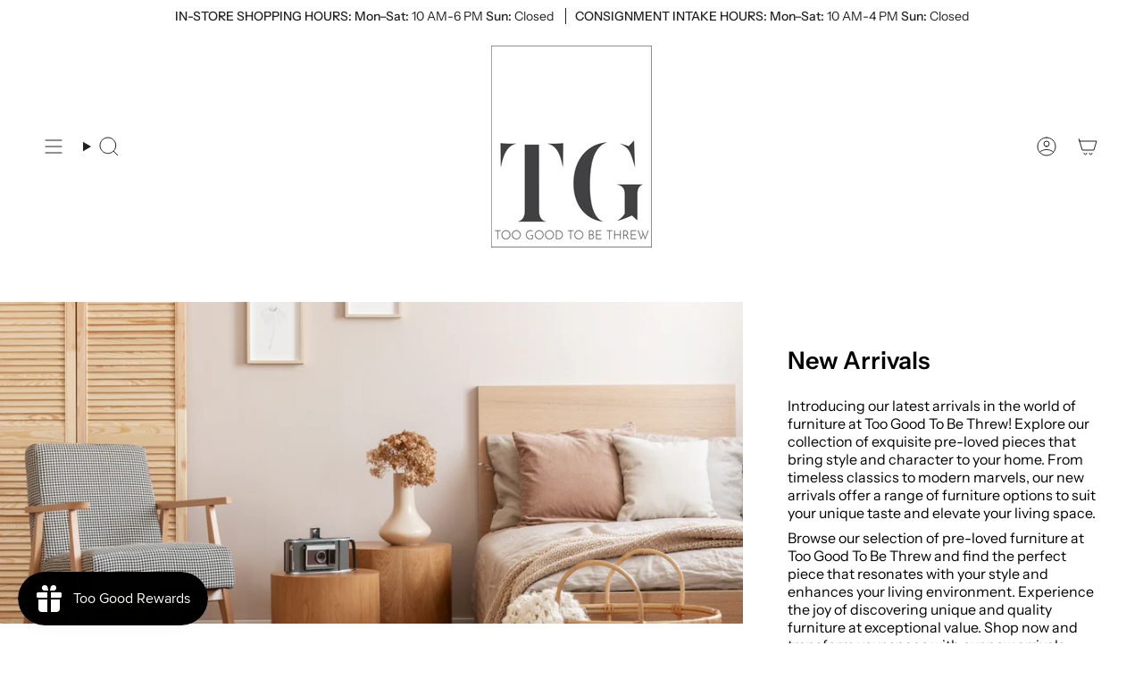

--- FILE ---
content_type: text/html; charset=utf-8
request_url: https://furniture.toogoodsa.com/collections/new-arrivals
body_size: 38492
content:
<!doctype html>
<html class="no-js no-touch supports-no-cookies" lang="en">
<head>
  <meta charset="UTF-8">
  <meta http-equiv="X-UA-Compatible" content="IE=edge">
  <meta name="viewport" content="width=device-width, initial-scale=1.0">
  <meta name="theme-color" content="#ab8c52">
  <link rel="canonical" href="https://furniture.toogoodsa.com/collections/new-arrivals">
  <link rel="preconnect" href="https://cdn.shopify.com" crossorigin>
  <!-- ======================= Broadcast Theme V5.2.0 ========================= --><link rel="preconnect" href="https://fonts.shopifycdn.com" crossorigin><link href="//furniture.toogoodsa.com/cdn/shop/t/9/assets/theme.css?v=56798598180685432661695305791" as="style" rel="preload">
  <link href="//furniture.toogoodsa.com/cdn/shop/t/9/assets/vendor.js?v=93779096473886333451695305792" as="script" rel="preload">
  <link href="//furniture.toogoodsa.com/cdn/shop/t/9/assets/theme.js?v=133738793370462331191695305792" as="script" rel="preload">


  <!-- Title and description ================================================ -->
  
  <title>
    
    New Arrivals
    
    
    
      &ndash; Too Good To Be Threw Furniture
    
  </title>

  
    <meta name="description" content="Introducing our latest arrivals in the world of furniture at Too Good To Be Threw! Explore our collection of exquisite pre-loved pieces that bring style and character to your home. From timeless classics to modern marvels, our new arrivals offer a range of furniture options to suit your unique taste and elevate your li">
  

  <meta property="og:site_name" content="Too Good To Be Threw Furniture">
<meta property="og:url" content="https://furniture.toogoodsa.com/collections/new-arrivals">
<meta property="og:title" content="New Arrivals">
<meta property="og:type" content="product.group">
<meta property="og:description" content="Introducing our latest arrivals in the world of furniture at Too Good To Be Threw! Explore our collection of exquisite pre-loved pieces that bring style and character to your home. From timeless classics to modern marvels, our new arrivals offer a range of furniture options to suit your unique taste and elevate your li"><meta property="og:image" content="http://furniture.toogoodsa.com/cdn/shop/collections/2e99c953e870806c61775e201182c8a5.jpg?v=1688753899">
  <meta property="og:image:secure_url" content="https://furniture.toogoodsa.com/cdn/shop/collections/2e99c953e870806c61775e201182c8a5.jpg?v=1688753899">
  <meta property="og:image:width" content="1000">
  <meta property="og:image:height" content="667"><meta name="twitter:card" content="summary_large_image">
<meta name="twitter:title" content="New Arrivals">
<meta name="twitter:description" content="Introducing our latest arrivals in the world of furniture at Too Good To Be Threw! Explore our collection of exquisite pre-loved pieces that bring style and character to your home. From timeless classics to modern marvels, our new arrivals offer a range of furniture options to suit your unique taste and elevate your li">

  <!-- CSS ================================================================== -->

  <link href="//furniture.toogoodsa.com/cdn/shop/t/9/assets/font-settings.css?v=15649174398556530231765312889" rel="stylesheet" type="text/css" media="all" />

  
<style data-shopify>

:root {--scrollbar-width: 0px;





--COLOR-VIDEO-BG: #f2f2f2;
--COLOR-BG-BRIGHTER: #f2f2f2;--COLOR-BG: #ffffff;--COLOR-BG-ALPHA-25: rgba(255, 255, 255, 0.25);
--COLOR-BG-TRANSPARENT: rgba(255, 255, 255, 0);
--COLOR-BG-SECONDARY: #F7F7F7;
--COLOR-BG-SECONDARY-LIGHTEN: #ffffff;
--COLOR-BG-RGB: 255, 255, 255;

--COLOR-TEXT-DARK: #000000;
--COLOR-TEXT: #212121;
--COLOR-TEXT-LIGHT: #646464;


/* === Opacity shades of grey ===*/
--COLOR-A5:  rgba(33, 33, 33, 0.05);
--COLOR-A10: rgba(33, 33, 33, 0.1);
--COLOR-A15: rgba(33, 33, 33, 0.15);
--COLOR-A20: rgba(33, 33, 33, 0.2);
--COLOR-A25: rgba(33, 33, 33, 0.25);
--COLOR-A30: rgba(33, 33, 33, 0.3);
--COLOR-A35: rgba(33, 33, 33, 0.35);
--COLOR-A40: rgba(33, 33, 33, 0.4);
--COLOR-A45: rgba(33, 33, 33, 0.45);
--COLOR-A50: rgba(33, 33, 33, 0.5);
--COLOR-A55: rgba(33, 33, 33, 0.55);
--COLOR-A60: rgba(33, 33, 33, 0.6);
--COLOR-A65: rgba(33, 33, 33, 0.65);
--COLOR-A70: rgba(33, 33, 33, 0.7);
--COLOR-A75: rgba(33, 33, 33, 0.75);
--COLOR-A80: rgba(33, 33, 33, 0.8);
--COLOR-A85: rgba(33, 33, 33, 0.85);
--COLOR-A90: rgba(33, 33, 33, 0.9);
--COLOR-A95: rgba(33, 33, 33, 0.95);

--COLOR-BORDER: rgb(240, 240, 240);
--COLOR-BORDER-LIGHT: #f6f6f6;
--COLOR-BORDER-HAIRLINE: #f7f7f7;
--COLOR-BORDER-DARK: #bdbdbd;/* === Bright color ===*/
--COLOR-PRIMARY: #ab8c52;
--COLOR-PRIMARY-HOVER: #806430;
--COLOR-PRIMARY-FADE: rgba(171, 140, 82, 0.05);
--COLOR-PRIMARY-FADE-HOVER: rgba(171, 140, 82, 0.1);
--COLOR-PRIMARY-LIGHT: #e8d4ae;--COLOR-PRIMARY-OPPOSITE: #ffffff;



/* === link Color ===*/
--COLOR-LINK: #212121;
--COLOR-LINK-HOVER: rgba(33, 33, 33, 0.7);
--COLOR-LINK-FADE: rgba(33, 33, 33, 0.05);
--COLOR-LINK-FADE-HOVER: rgba(33, 33, 33, 0.1);--COLOR-LINK-OPPOSITE: #ffffff;


/* === Product grid sale tags ===*/
--COLOR-SALE-BG: #ab8c52;
--COLOR-SALE-TEXT: #212121;--COLOR-SALE-TEXT-SECONDARY: #ab8c52;

/* === Product grid badges ===*/
--COLOR-BADGE-BG: #ffffff;
--COLOR-BADGE-TEXT: #212121;

/* === Product sale color ===*/
--COLOR-SALE: #d20000;

/* === Gray background on Product grid items ===*/--filter-bg: 1.0;/* === Helper colors for form error states ===*/
--COLOR-ERROR: #721C24;
--COLOR-ERROR-BG: #F8D7DA;
--COLOR-ERROR-BORDER: #F5C6CB;



  --RADIUS: 0px;
  --RADIUS-SELECT: 0px;

--COLOR-HEADER-BG: #ffffff;--COLOR-HEADER-BG-TRANSPARENT: rgba(255, 255, 255, 0);
--COLOR-HEADER-LINK: #212121;
--COLOR-HEADER-LINK-HOVER: rgba(33, 33, 33, 0.7);

--COLOR-MENU-BG: #ffffff;
--COLOR-MENU-LINK: #212121;
--COLOR-MENU-LINK-HOVER: rgba(33, 33, 33, 0.7);
--COLOR-SUBMENU-BG: #ffffff;
--COLOR-SUBMENU-LINK: #212121;
--COLOR-SUBMENU-LINK-HOVER: rgba(33, 33, 33, 0.7);
--COLOR-SUBMENU-TEXT-LIGHT: #646464;
--COLOR-MENU-TRANSPARENT: #ffffff;
--COLOR-MENU-TRANSPARENT-HOVER: rgba(255, 255, 255, 0.7);--COLOR-FOOTER-BG: #ffffff;
--COLOR-FOOTER-BG-HAIRLINE: #f7f7f7;
--COLOR-FOOTER-TEXT: #212121;
--COLOR-FOOTER-TEXT-A35: rgba(33, 33, 33, 0.35);
--COLOR-FOOTER-TEXT-A75: rgba(33, 33, 33, 0.75);
--COLOR-FOOTER-LINK: #212121;
--COLOR-FOOTER-LINK-HOVER: rgba(33, 33, 33, 0.7);
--COLOR-FOOTER-BORDER: #212121;

--TRANSPARENT: rgba(255, 255, 255, 0);

/* === Default overlay opacity ===*/
--overlay-opacity: 0;
--underlay-opacity: 1;
--underlay-bg: rgba(0,0,0,0.4);

/* === Custom Cursor ===*/
--ICON-ZOOM-IN: url( "//furniture.toogoodsa.com/cdn/shop/t/9/assets/icon-zoom-in.svg?v=182473373117644429561695305792" );
--ICON-ZOOM-OUT: url( "//furniture.toogoodsa.com/cdn/shop/t/9/assets/icon-zoom-out.svg?v=101497157853986683871695305792" );

/* === Custom Icons ===*/


  
  --ICON-ADD-BAG: url( "//furniture.toogoodsa.com/cdn/shop/t/9/assets/icon-add-bag.svg?v=23763382405227654651695305792" );
  --ICON-ADD-CART: url( "//furniture.toogoodsa.com/cdn/shop/t/9/assets/icon-add-cart.svg?v=3962293684743587821695305792" );
  --ICON-ARROW-LEFT: url( "//furniture.toogoodsa.com/cdn/shop/t/9/assets/icon-arrow-left.svg?v=136066145774695772731695305792" );
  --ICON-ARROW-RIGHT: url( "//furniture.toogoodsa.com/cdn/shop/t/9/assets/icon-arrow-right.svg?v=150928298113663093401695305791" );
  --ICON-SELECT: url("//furniture.toogoodsa.com/cdn/shop/t/9/assets/icon-select.svg?v=167170173659852274001695305792");


--PRODUCT-GRID-ASPECT-RATIO: 90.0%;

/* === Typography ===*/
--FONT-WEIGHT-BODY: 400;
--FONT-WEIGHT-BODY-BOLD: 500;

--FONT-STACK-BODY: "Instrument Sans", sans-serif;
--FONT-STYLE-BODY: normal;
--FONT-STYLE-BODY-ITALIC: italic;
--FONT-ADJUST-BODY: 1.0;

--FONT-WEIGHT-HEADING: 600;
--FONT-WEIGHT-HEADING-BOLD: 700;

--FONT-UPPERCASE-HEADING: none;

--FONT-STACK-HEADING: "Instrument Sans", sans-serif;
--FONT-STYLE-HEADING: normal;
--FONT-STYLE-HEADING-ITALIC: italic;
--FONT-ADJUST-HEADING: 1.0;

--FONT-STACK-NAV: "Instrument Sans", sans-serif;
--FONT-STYLE-NAV: normal;
--FONT-STYLE-NAV-ITALIC: italic;
--FONT-ADJUST-NAV: 1.0;

--FONT-WEIGHT-NAV: 400;
--FONT-WEIGHT-NAV-BOLD: 500;

--FONT-SIZE-BASE: 1.0rem;
--FONT-SIZE-BASE-PERCENT: 1.0;

/* === Parallax ===*/
--PARALLAX-STRENGTH-MIN: 120.0%;
--PARALLAX-STRENGTH-MAX: 130.0%;--COLUMNS: 4;
--COLUMNS-MEDIUM: 3;
--COLUMNS-SMALL: 2;
--COLUMNS-MOBILE: 1;--LAYOUT-OUTER: 50px;
  --LAYOUT-GUTTER: 32px;
  --LAYOUT-OUTER-MEDIUM: 30px;
  --LAYOUT-GUTTER-MEDIUM: 22px;
  --LAYOUT-OUTER-SMALL: 16px;
  --LAYOUT-GUTTER-SMALL: 16px;--base-animation-delay: 0ms;
--line-height-normal: 1.375; /* Equals to line-height: normal; */--SIDEBAR-WIDTH: 288px;
  --SIDEBAR-WIDTH-MEDIUM: 258px;--DRAWER-WIDTH: 380px;--ICON-STROKE-WIDTH: 1px;

--COLOR-TEXT-DARK: #000000;
--COLOR-TEXT:#000000;
--COLOR-TEXT-LIGHT: #212121;



/* === Button General ===*/
--BTN-FONT-STACK: Poppins, sans-serif;
--BTN-FONT-WEIGHT: 400;
--BTN-FONT-STYLE: normal;
--BTN-FONT-SIZE: 13px;

--BTN-LETTER-SPACING: 0.1em;
--BTN-UPPERCASE: uppercase;
--BTN-TEXT-ARROW-OFFSET: -1px;

/* === Button Primary ===*/
--BTN-PRIMARY-BORDER-COLOR: #AB8C52;
--BTN-PRIMARY-BG-COLOR: #AB8C52;
--BTN-PRIMARY-TEXT-COLOR: #fff;


  --BTN-PRIMARY-BG-COLOR-BRIGHTER: #9a7e4a;


/* === Button Secondary ===*/
--BTN-SECONDARY-BORDER-COLOR: #8191A4;
--BTN-SECONDARY-BG-COLOR: #8191A4;
--BTN-SECONDARY-TEXT-COLOR: #212121;


  --BTN-SECONDARY-BG-COLOR-BRIGHTER: #728499;


/* === Button White ===*/
--TEXT-BTN-BORDER-WHITE: #fff;
--TEXT-BTN-BG-WHITE: #fff;
--TEXT-BTN-WHITE: #000;
--TEXT-BTN-BG-WHITE-BRIGHTER: #f2f2f2;

/* === Button Black ===*/
--TEXT-BTN-BG-BLACK: #000;
--TEXT-BTN-BORDER-BLACK: #000;
--TEXT-BTN-BLACK: #fff;
--TEXT-BTN-BG-BLACK-BRIGHTER: #1a1a1a;

/* === Cart Gradient ===*/


  --FREE-SHIPPING-GRADIENT: linear-gradient(to right, var(--COLOR-PRIMARY-LIGHT) 0%, var(--COLOR-PRIMARY) 100%);


}

::backdrop {
  --underlay-opacity: 1;
  --underlay-bg: rgba(0,0,0,0.4);
}
</style>


  <link href="//furniture.toogoodsa.com/cdn/shop/t/9/assets/theme.css?v=56798598180685432661695305791" rel="stylesheet" type="text/css" media="all" />
<link href="//furniture.toogoodsa.com/cdn/shop/t/9/assets/swatches.css?v=157844926215047500451695305792" as="style" rel="preload">
    <link href="//furniture.toogoodsa.com/cdn/shop/t/9/assets/swatches.css?v=157844926215047500451695305792" rel="stylesheet" type="text/css" media="all" />
<style data-shopify>.swatches {
    --black: #000000;--white: #fafafa;--blank: url(//furniture.toogoodsa.com/cdn/shop/files/blank_small.png?598);
  }</style>
<script>
    if (window.navigator.userAgent.indexOf('MSIE ') > 0 || window.navigator.userAgent.indexOf('Trident/') > 0) {
      document.documentElement.className = document.documentElement.className + ' ie';

      var scripts = document.getElementsByTagName('script')[0];
      var polyfill = document.createElement("script");
      polyfill.defer = true;
      polyfill.src = "//furniture.toogoodsa.com/cdn/shop/t/9/assets/ie11.js?v=144489047535103983231695305792";

      scripts.parentNode.insertBefore(polyfill, scripts);
    } else {
      document.documentElement.className = document.documentElement.className.replace('no-js', 'js');
    }

    document.documentElement.style.setProperty('--scrollbar-width', `${getScrollbarWidth()}px`);

    function getScrollbarWidth() {
      // Creating invisible container
      const outer = document.createElement('div');
      outer.style.visibility = 'hidden';
      outer.style.overflow = 'scroll'; // forcing scrollbar to appear
      outer.style.msOverflowStyle = 'scrollbar'; // needed for WinJS apps
      document.documentElement.appendChild(outer);

      // Creating inner element and placing it in the container
      const inner = document.createElement('div');
      outer.appendChild(inner);

      // Calculating difference between container's full width and the child width
      const scrollbarWidth = outer.offsetWidth - inner.offsetWidth;

      // Removing temporary elements from the DOM
      outer.parentNode.removeChild(outer);

      return scrollbarWidth;
    }

    let root = '/';
    if (root[root.length - 1] !== '/') {
      root = root + '/';
    }

    window.theme = {
      routes: {
        root: root,
        cart_url: '/cart',
        cart_add_url: '/cart/add',
        cart_change_url: '/cart/change',
        product_recommendations_url: '/recommendations/products',
        predictive_search_url: '/search/suggest',
        addresses_url: '/account/addresses'
      },
      assets: {
        photoswipe: '//furniture.toogoodsa.com/cdn/shop/t/9/assets/photoswipe.js?v=162613001030112971491695305792',
        smoothscroll: '//furniture.toogoodsa.com/cdn/shop/t/9/assets/smoothscroll.js?v=37906625415260927261695305791',
      },
      strings: {
        addToCart: "Add to cart",
        cartAcceptanceError: "You must accept our terms and conditions.",
        soldOut: "Sold Out",
        from: "From",
        preOrder: "Pre-order",
        sale: "Recently Reduced",
        subscription: "Subscription",
        unavailable: "Unavailable",
        unitPrice: "Unit price",
        unitPriceSeparator: "per",
        shippingCalcSubmitButton: "Calculate shipping",
        shippingCalcSubmitButtonDisabled: "Calculating...",
        selectValue: "Select value",
        selectColor: "Select color",
        oneColor: "color",
        otherColor: "colors",
        upsellAddToCart: "Add",
        free: "Free",
        swatchesColor: "Color, Colour"
      },
      settings: {
        customerLoggedIn: null ? true : false,
        cartDrawerEnabled: true,
        enableQuickAdd: true,
        enableAnimations: true,
        variantOnSale: true,
      },
      moneyFormat: false ? "${{amount}} USD" : "${{amount}}",
      moneyWithoutCurrencyFormat: "${{amount}}",
      moneyWithCurrencyFormat: "${{amount}} USD",
      subtotal: 0,
      info: {
        name: 'broadcast'
      },
      version: '5.2.0'
    };

    if (window.performance) {
      window.performance.mark('init');
    } else {
      window.fastNetworkAndCPU = false;
    }
  </script>

  
    <script src="//furniture.toogoodsa.com/cdn/shopifycloud/storefront/assets/themes_support/shopify_common-5f594365.js" defer="defer"></script>
  

  <!-- Theme Javascript ============================================================== -->
  <script src="//furniture.toogoodsa.com/cdn/shop/t/9/assets/vendor.js?v=93779096473886333451695305792" defer="defer"></script>
  <script src="//furniture.toogoodsa.com/cdn/shop/t/9/assets/theme.js?v=133738793370462331191695305792" defer="defer"></script><!-- Shopify app scripts =========================================================== -->

  <script>window.performance && window.performance.mark && window.performance.mark('shopify.content_for_header.start');</script><meta name="google-site-verification" content="oOewxE6F5n0EPDbCbPhJ9OOR6NiImo4_C4RRGtK-564">
<meta id="shopify-digital-wallet" name="shopify-digital-wallet" content="/56090394823/digital_wallets/dialog">
<meta name="shopify-checkout-api-token" content="6e9fa92ce3946f7a554d25c65a8ef007">
<meta id="in-context-paypal-metadata" data-shop-id="56090394823" data-venmo-supported="false" data-environment="production" data-locale="en_US" data-paypal-v4="true" data-currency="USD">
<link rel="alternate" type="application/atom+xml" title="Feed" href="/collections/new-arrivals.atom" />
<link rel="next" href="/collections/new-arrivals?page=2">
<link rel="alternate" type="application/json+oembed" href="https://furniture.toogoodsa.com/collections/new-arrivals.oembed">
<script async="async" src="/checkouts/internal/preloads.js?locale=en-US"></script>
<link rel="preconnect" href="https://shop.app" crossorigin="anonymous">
<script async="async" src="https://shop.app/checkouts/internal/preloads.js?locale=en-US&shop_id=56090394823" crossorigin="anonymous"></script>
<script id="apple-pay-shop-capabilities" type="application/json">{"shopId":56090394823,"countryCode":"US","currencyCode":"USD","merchantCapabilities":["supports3DS"],"merchantId":"gid:\/\/shopify\/Shop\/56090394823","merchantName":"Too Good To Be Threw Furniture","requiredBillingContactFields":["postalAddress","email","phone"],"requiredShippingContactFields":["postalAddress","email","phone"],"shippingType":"shipping","supportedNetworks":["visa","masterCard","amex","discover","elo","jcb"],"total":{"type":"pending","label":"Too Good To Be Threw Furniture","amount":"1.00"},"shopifyPaymentsEnabled":true,"supportsSubscriptions":true}</script>
<script id="shopify-features" type="application/json">{"accessToken":"6e9fa92ce3946f7a554d25c65a8ef007","betas":["rich-media-storefront-analytics"],"domain":"furniture.toogoodsa.com","predictiveSearch":true,"shopId":56090394823,"locale":"en"}</script>
<script>var Shopify = Shopify || {};
Shopify.shop = "too-good-furniture.myshopify.com";
Shopify.locale = "en";
Shopify.currency = {"active":"USD","rate":"1.0"};
Shopify.country = "US";
Shopify.theme = {"name":"Updated copy of Theme Support Broadcast","id":133558862023,"schema_name":"Broadcast","schema_version":"5.2.0","theme_store_id":868,"role":"main"};
Shopify.theme.handle = "null";
Shopify.theme.style = {"id":null,"handle":null};
Shopify.cdnHost = "furniture.toogoodsa.com/cdn";
Shopify.routes = Shopify.routes || {};
Shopify.routes.root = "/";</script>
<script type="module">!function(o){(o.Shopify=o.Shopify||{}).modules=!0}(window);</script>
<script>!function(o){function n(){var o=[];function n(){o.push(Array.prototype.slice.apply(arguments))}return n.q=o,n}var t=o.Shopify=o.Shopify||{};t.loadFeatures=n(),t.autoloadFeatures=n()}(window);</script>
<script>
  window.ShopifyPay = window.ShopifyPay || {};
  window.ShopifyPay.apiHost = "shop.app\/pay";
  window.ShopifyPay.redirectState = null;
</script>
<script id="shop-js-analytics" type="application/json">{"pageType":"collection"}</script>
<script defer="defer" async type="module" src="//furniture.toogoodsa.com/cdn/shopifycloud/shop-js/modules/v2/client.init-shop-cart-sync_IZsNAliE.en.esm.js"></script>
<script defer="defer" async type="module" src="//furniture.toogoodsa.com/cdn/shopifycloud/shop-js/modules/v2/chunk.common_0OUaOowp.esm.js"></script>
<script type="module">
  await import("//furniture.toogoodsa.com/cdn/shopifycloud/shop-js/modules/v2/client.init-shop-cart-sync_IZsNAliE.en.esm.js");
await import("//furniture.toogoodsa.com/cdn/shopifycloud/shop-js/modules/v2/chunk.common_0OUaOowp.esm.js");

  window.Shopify.SignInWithShop?.initShopCartSync?.({"fedCMEnabled":true,"windoidEnabled":true});

</script>
<script>
  window.Shopify = window.Shopify || {};
  if (!window.Shopify.featureAssets) window.Shopify.featureAssets = {};
  window.Shopify.featureAssets['shop-js'] = {"shop-cart-sync":["modules/v2/client.shop-cart-sync_DLOhI_0X.en.esm.js","modules/v2/chunk.common_0OUaOowp.esm.js"],"init-fed-cm":["modules/v2/client.init-fed-cm_C6YtU0w6.en.esm.js","modules/v2/chunk.common_0OUaOowp.esm.js"],"shop-button":["modules/v2/client.shop-button_BCMx7GTG.en.esm.js","modules/v2/chunk.common_0OUaOowp.esm.js"],"shop-cash-offers":["modules/v2/client.shop-cash-offers_BT26qb5j.en.esm.js","modules/v2/chunk.common_0OUaOowp.esm.js","modules/v2/chunk.modal_CGo_dVj3.esm.js"],"init-windoid":["modules/v2/client.init-windoid_B9PkRMql.en.esm.js","modules/v2/chunk.common_0OUaOowp.esm.js"],"init-shop-email-lookup-coordinator":["modules/v2/client.init-shop-email-lookup-coordinator_DZkqjsbU.en.esm.js","modules/v2/chunk.common_0OUaOowp.esm.js"],"shop-toast-manager":["modules/v2/client.shop-toast-manager_Di2EnuM7.en.esm.js","modules/v2/chunk.common_0OUaOowp.esm.js"],"shop-login-button":["modules/v2/client.shop-login-button_BtqW_SIO.en.esm.js","modules/v2/chunk.common_0OUaOowp.esm.js","modules/v2/chunk.modal_CGo_dVj3.esm.js"],"avatar":["modules/v2/client.avatar_BTnouDA3.en.esm.js"],"pay-button":["modules/v2/client.pay-button_CWa-C9R1.en.esm.js","modules/v2/chunk.common_0OUaOowp.esm.js"],"init-shop-cart-sync":["modules/v2/client.init-shop-cart-sync_IZsNAliE.en.esm.js","modules/v2/chunk.common_0OUaOowp.esm.js"],"init-customer-accounts":["modules/v2/client.init-customer-accounts_DenGwJTU.en.esm.js","modules/v2/client.shop-login-button_BtqW_SIO.en.esm.js","modules/v2/chunk.common_0OUaOowp.esm.js","modules/v2/chunk.modal_CGo_dVj3.esm.js"],"init-shop-for-new-customer-accounts":["modules/v2/client.init-shop-for-new-customer-accounts_JdHXxpS9.en.esm.js","modules/v2/client.shop-login-button_BtqW_SIO.en.esm.js","modules/v2/chunk.common_0OUaOowp.esm.js","modules/v2/chunk.modal_CGo_dVj3.esm.js"],"init-customer-accounts-sign-up":["modules/v2/client.init-customer-accounts-sign-up_D6__K_p8.en.esm.js","modules/v2/client.shop-login-button_BtqW_SIO.en.esm.js","modules/v2/chunk.common_0OUaOowp.esm.js","modules/v2/chunk.modal_CGo_dVj3.esm.js"],"checkout-modal":["modules/v2/client.checkout-modal_C_ZQDY6s.en.esm.js","modules/v2/chunk.common_0OUaOowp.esm.js","modules/v2/chunk.modal_CGo_dVj3.esm.js"],"shop-follow-button":["modules/v2/client.shop-follow-button_XetIsj8l.en.esm.js","modules/v2/chunk.common_0OUaOowp.esm.js","modules/v2/chunk.modal_CGo_dVj3.esm.js"],"lead-capture":["modules/v2/client.lead-capture_DvA72MRN.en.esm.js","modules/v2/chunk.common_0OUaOowp.esm.js","modules/v2/chunk.modal_CGo_dVj3.esm.js"],"shop-login":["modules/v2/client.shop-login_ClXNxyh6.en.esm.js","modules/v2/chunk.common_0OUaOowp.esm.js","modules/v2/chunk.modal_CGo_dVj3.esm.js"],"payment-terms":["modules/v2/client.payment-terms_CNlwjfZz.en.esm.js","modules/v2/chunk.common_0OUaOowp.esm.js","modules/v2/chunk.modal_CGo_dVj3.esm.js"]};
</script>
<script>(function() {
  var isLoaded = false;
  function asyncLoad() {
    if (isLoaded) return;
    isLoaded = true;
    var urls = ["https:\/\/chimpstatic.com\/mcjs-connected\/js\/users\/f7e127a55f93be0f0645bb1f1\/973272e7386ddc32b218f8a42.js?shop=too-good-furniture.myshopify.com","https:\/\/sdks.automizely.com\/conversions\/v1\/conversions.js?app_connection_id=36b85066e399454398396f11fb39b5ec\u0026mapped_org_id=d9b4025d50e684bef3b7350a7aa6fff8_v1\u0026shop=too-good-furniture.myshopify.com","https:\/\/seo.apps.avada.io\/avada-seo-installed.js?shop=too-good-furniture.myshopify.com","\/\/cdn.shopify.com\/s\/files\/1\/0257\/0108\/9360\/t\/85\/assets\/usf-license.js?shop=too-good-furniture.myshopify.com","https:\/\/app.testimonialhub.com\/shopifyapp\/showsrstemplate.js?shop=too-good-furniture.myshopify.com","https:\/\/widgets.automizely.com\/loyalty\/v1\/main.js?connection_id=5ef609b75cae4fae9609e4f207d849f7\u0026mapped_org_id=d9b4025d50e684bef3b7350a7aa6fff8_v1\u0026shop=too-good-furniture.myshopify.com"];
    for (var i = 0; i < urls.length; i++) {
      var s = document.createElement('script');
      s.type = 'text/javascript';
      s.async = true;
      s.src = urls[i];
      var x = document.getElementsByTagName('script')[0];
      x.parentNode.insertBefore(s, x);
    }
  };
  if(window.attachEvent) {
    window.attachEvent('onload', asyncLoad);
  } else {
    window.addEventListener('load', asyncLoad, false);
  }
})();</script>
<script id="__st">var __st={"a":56090394823,"offset":-21600,"reqid":"0b8eda44-fa46-4021-8184-150d9ca40e93-1768375904","pageurl":"furniture.toogoodsa.com\/collections\/new-arrivals","u":"6afc6ef5b813","p":"collection","rtyp":"collection","rid":265197125831};</script>
<script>window.ShopifyPaypalV4VisibilityTracking = true;</script>
<script id="captcha-bootstrap">!function(){'use strict';const t='contact',e='account',n='new_comment',o=[[t,t],['blogs',n],['comments',n],[t,'customer']],c=[[e,'customer_login'],[e,'guest_login'],[e,'recover_customer_password'],[e,'create_customer']],r=t=>t.map((([t,e])=>`form[action*='/${t}']:not([data-nocaptcha='true']) input[name='form_type'][value='${e}']`)).join(','),a=t=>()=>t?[...document.querySelectorAll(t)].map((t=>t.form)):[];function s(){const t=[...o],e=r(t);return a(e)}const i='password',u='form_key',d=['recaptcha-v3-token','g-recaptcha-response','h-captcha-response',i],f=()=>{try{return window.sessionStorage}catch{return}},m='__shopify_v',_=t=>t.elements[u];function p(t,e,n=!1){try{const o=window.sessionStorage,c=JSON.parse(o.getItem(e)),{data:r}=function(t){const{data:e,action:n}=t;return t[m]||n?{data:e,action:n}:{data:t,action:n}}(c);for(const[e,n]of Object.entries(r))t.elements[e]&&(t.elements[e].value=n);n&&o.removeItem(e)}catch(o){console.error('form repopulation failed',{error:o})}}const l='form_type',E='cptcha';function T(t){t.dataset[E]=!0}const w=window,h=w.document,L='Shopify',v='ce_forms',y='captcha';let A=!1;((t,e)=>{const n=(g='f06e6c50-85a8-45c8-87d0-21a2b65856fe',I='https://cdn.shopify.com/shopifycloud/storefront-forms-hcaptcha/ce_storefront_forms_captcha_hcaptcha.v1.5.2.iife.js',D={infoText:'Protected by hCaptcha',privacyText:'Privacy',termsText:'Terms'},(t,e,n)=>{const o=w[L][v],c=o.bindForm;if(c)return c(t,g,e,D).then(n);var r;o.q.push([[t,g,e,D],n]),r=I,A||(h.body.append(Object.assign(h.createElement('script'),{id:'captcha-provider',async:!0,src:r})),A=!0)});var g,I,D;w[L]=w[L]||{},w[L][v]=w[L][v]||{},w[L][v].q=[],w[L][y]=w[L][y]||{},w[L][y].protect=function(t,e){n(t,void 0,e),T(t)},Object.freeze(w[L][y]),function(t,e,n,w,h,L){const[v,y,A,g]=function(t,e,n){const i=e?o:[],u=t?c:[],d=[...i,...u],f=r(d),m=r(i),_=r(d.filter((([t,e])=>n.includes(e))));return[a(f),a(m),a(_),s()]}(w,h,L),I=t=>{const e=t.target;return e instanceof HTMLFormElement?e:e&&e.form},D=t=>v().includes(t);t.addEventListener('submit',(t=>{const e=I(t);if(!e)return;const n=D(e)&&!e.dataset.hcaptchaBound&&!e.dataset.recaptchaBound,o=_(e),c=g().includes(e)&&(!o||!o.value);(n||c)&&t.preventDefault(),c&&!n&&(function(t){try{if(!f())return;!function(t){const e=f();if(!e)return;const n=_(t);if(!n)return;const o=n.value;o&&e.removeItem(o)}(t);const e=Array.from(Array(32),(()=>Math.random().toString(36)[2])).join('');!function(t,e){_(t)||t.append(Object.assign(document.createElement('input'),{type:'hidden',name:u})),t.elements[u].value=e}(t,e),function(t,e){const n=f();if(!n)return;const o=[...t.querySelectorAll(`input[type='${i}']`)].map((({name:t})=>t)),c=[...d,...o],r={};for(const[a,s]of new FormData(t).entries())c.includes(a)||(r[a]=s);n.setItem(e,JSON.stringify({[m]:1,action:t.action,data:r}))}(t,e)}catch(e){console.error('failed to persist form',e)}}(e),e.submit())}));const S=(t,e)=>{t&&!t.dataset[E]&&(n(t,e.some((e=>e===t))),T(t))};for(const o of['focusin','change'])t.addEventListener(o,(t=>{const e=I(t);D(e)&&S(e,y())}));const B=e.get('form_key'),M=e.get(l),P=B&&M;t.addEventListener('DOMContentLoaded',(()=>{const t=y();if(P)for(const e of t)e.elements[l].value===M&&p(e,B);[...new Set([...A(),...v().filter((t=>'true'===t.dataset.shopifyCaptcha))])].forEach((e=>S(e,t)))}))}(h,new URLSearchParams(w.location.search),n,t,e,['guest_login'])})(!0,!0)}();</script>
<script integrity="sha256-4kQ18oKyAcykRKYeNunJcIwy7WH5gtpwJnB7kiuLZ1E=" data-source-attribution="shopify.loadfeatures" defer="defer" src="//furniture.toogoodsa.com/cdn/shopifycloud/storefront/assets/storefront/load_feature-a0a9edcb.js" crossorigin="anonymous"></script>
<script crossorigin="anonymous" defer="defer" src="//furniture.toogoodsa.com/cdn/shopifycloud/storefront/assets/shopify_pay/storefront-65b4c6d7.js?v=20250812"></script>
<script data-source-attribution="shopify.dynamic_checkout.dynamic.init">var Shopify=Shopify||{};Shopify.PaymentButton=Shopify.PaymentButton||{isStorefrontPortableWallets:!0,init:function(){window.Shopify.PaymentButton.init=function(){};var t=document.createElement("script");t.src="https://furniture.toogoodsa.com/cdn/shopifycloud/portable-wallets/latest/portable-wallets.en.js",t.type="module",document.head.appendChild(t)}};
</script>
<script data-source-attribution="shopify.dynamic_checkout.buyer_consent">
  function portableWalletsHideBuyerConsent(e){var t=document.getElementById("shopify-buyer-consent"),n=document.getElementById("shopify-subscription-policy-button");t&&n&&(t.classList.add("hidden"),t.setAttribute("aria-hidden","true"),n.removeEventListener("click",e))}function portableWalletsShowBuyerConsent(e){var t=document.getElementById("shopify-buyer-consent"),n=document.getElementById("shopify-subscription-policy-button");t&&n&&(t.classList.remove("hidden"),t.removeAttribute("aria-hidden"),n.addEventListener("click",e))}window.Shopify?.PaymentButton&&(window.Shopify.PaymentButton.hideBuyerConsent=portableWalletsHideBuyerConsent,window.Shopify.PaymentButton.showBuyerConsent=portableWalletsShowBuyerConsent);
</script>
<script data-source-attribution="shopify.dynamic_checkout.cart.bootstrap">document.addEventListener("DOMContentLoaded",(function(){function t(){return document.querySelector("shopify-accelerated-checkout-cart, shopify-accelerated-checkout")}if(t())Shopify.PaymentButton.init();else{new MutationObserver((function(e,n){t()&&(Shopify.PaymentButton.init(),n.disconnect())})).observe(document.body,{childList:!0,subtree:!0})}}));
</script>
<link id="shopify-accelerated-checkout-styles" rel="stylesheet" media="screen" href="https://furniture.toogoodsa.com/cdn/shopifycloud/portable-wallets/latest/accelerated-checkout-backwards-compat.css" crossorigin="anonymous">
<style id="shopify-accelerated-checkout-cart">
        #shopify-buyer-consent {
  margin-top: 1em;
  display: inline-block;
  width: 100%;
}

#shopify-buyer-consent.hidden {
  display: none;
}

#shopify-subscription-policy-button {
  background: none;
  border: none;
  padding: 0;
  text-decoration: underline;
  font-size: inherit;
  cursor: pointer;
}

#shopify-subscription-policy-button::before {
  box-shadow: none;
}

      </style>
<script id="sections-script" data-sections="footer" defer="defer" src="//furniture.toogoodsa.com/cdn/shop/t/9/compiled_assets/scripts.js?598"></script>
<script>window.performance && window.performance.mark && window.performance.mark('shopify.content_for_header.end');</script>


<script>window._usfTheme={
    id:133558862023,
    name:"Broadcast",
    version:"5.2.0",
    vendor:"Invisible",
    applied:1,
    assetUrl:"//furniture.toogoodsa.com/cdn/shop/t/9/assets/usf-boot.js?v=37774233597827869351715373764"
};
window._usfCustomerTags = null;
window._usfCollectionId = 265197125831;
window._usfCollectionDefaultSort = "created-descending";
window._usfLocale = "en";
window._usfRootUrl = "\/";
window.usf = {
  settings: {"online":1,"version":"1.0.2.4112","shop":"too-good-furniture.myshopify.com","siteId":"ee50612f-2e1c-4523-9ff1-3471d73379d6","resUrl":"//cdn.shopify.com/s/files/1/0257/0108/9360/t/85/assets/","analyticsApiUrl":"https://svc-1-analytics-usf.hotyon.com/set","searchSvcUrl":"https://svc-1-usf.hotyon.com/","enabledPlugins":["preview-usf"],"showGotoTop":1,"mobileBreakpoint":767,"decimals":2,"decimalDisplay":".","thousandSeparator":",","currency":"USD","priceLongFormat":"${0} USD","priceFormat":"${0}","plugins":{},"revision":86784751,"filters":{"filtersHorzStyle":"default","filtersHorzPosition":"left","filtersMobileStyle":"default"},"instantSearch":{"online":1,"searchBoxSelector":"input[name=q]","numOfSuggestions":6,"numOfProductMatches":6,"numOfCollections":4,"numOfPages":4,"layout":"two-columns","productDisplayType":"list","productColumnPosition":"left","productsPerRow":2,"showPopularProducts":1,"numOfPopularProducts":6,"numOfRecentSearches":5},"search":{"online":1,"sortFields":["-date","date","title","-title","price","-price","-discount"],"searchResultsUrl":"/pages/search-results","more":"more","itemsPerPage":28,"imageSizeType":"fixed","imageSize":"600,350","showSearchInputOnSearchPage":1,"showAltImage":1,"showVendor":1,"showSale":1,"showSoldOut":1,"canChangeUrl":1},"collections":{"online":1,"collectionsPageUrl":"/pages/collections"},"filterNavigation":{"showFilterArea":1,"showSingle":1,"showProductCount":1},"translation_en":{"search":"Search","latestSearches":"Latest searches","popularSearches":"Popular searches","viewAllResultsFor":"view all results for <span class=\"usf-highlight\">{0}</span>","viewAllResults":"view all results","noMatchesFoundFor":"No matches found for \"<b>{0}</b>\". Please try again with a different term.","productSearchResultWithTermSummary":"<b>{0}</b> results for '<b>{1}</b>'","productSearchResultSummary":"<b>{0}</b> products","productSearchNoResults":"<h2>No matching for '<b>{0}</b>'.</h2><p>But don't give up – check the filters, spelling or try less specific search terms.</p>","productSearchNoResultsEmptyTerm":"<h2>No results found.</h2><p>But don't give up – check the filters or try less specific terms.</p>","clearAll":"Clear all","clear":"Clear","clearAllFilters":"Clear all filters","clearFiltersBy":"Clear filters by {0}","filterBy":"Filter by {0}","sort":"Sort","sortBy_r":"Relevance","sortBy_title":"Title: A-Z","sortBy_-title":"Title: Z-A","sortBy_date":"Date: Old to New","sortBy_-date":"Date: New to Old","sortBy_price":"Price: Low to High","sortBy_-price":"Price: High to Low","sortBy_percentSale":"Percent sales: Low to High","sortBy_-percentSale":"Percent sales: High to Low","sortBy_-discount":"Discount: High to Low","sortBy_bestselling":"Best selling","sortBy_-available":"Inventory: High to Low","sortBy_producttype":"Product Type: A-Z","sortBy_-producttype":"Product Type: Z-A","sortBy_random":"Random","filters":"Filters","filterOptions":"Filter options","clearFilterOptions":"Clear all filter options","youHaveViewed":"You've viewed {0} of {1} products","loadMore":"Load more","loadPrev":"Load previous","productMatches":"Product matches","trending":"Trending","didYouMean":"Sorry, nothing found for '<b>{0}</b>'.<br>Did you mean '<b>{1}</b>'?","searchSuggestions":"Search suggestions","popularSearch":"Popular search","quantity":"Quantity","selectedVariantNotAvailable":"The selected variant is not available.","addToCart":"Add to cart","seeFullDetails":"See full details","chooseOptions":"Choose options","quickView":"Quick view","sale":"Sale","save":"Save","soldOut":"Sold out","viewItems":"View items","more":"More","all":"All","prevPage":"Previous page","gotoPage":"Go to page {0}","nextPage":"Next page","from":"From","collections":"Collections","pages":"Pages"}}
}
</script>
<script src="//furniture.toogoodsa.com/cdn/shop/t/9/assets/usf-boot.js?v=37774233597827869351715373764" async></script>
<!-- BEGIN app block: shopify://apps/hulk-form-builder/blocks/app-embed/b6b8dd14-356b-4725-a4ed-77232212b3c3 --><!-- BEGIN app snippet: hulkapps-formbuilder-theme-ext --><script type="text/javascript">
  
  if (typeof window.formbuilder_customer != "object") {
        window.formbuilder_customer = {}
  }

  window.hulkFormBuilder = {
    form_data: {},
    shop_data: {"shop_VbvtMv3MW3ucT6WUOHAdSA":{"shop_uuid":"VbvtMv3MW3ucT6WUOHAdSA","shop_timezone":"America\/Guatemala","shop_id":63541,"shop_is_after_submit_enabled":true,"shop_shopify_plan":"Basic","shop_shopify_domain":"too-good-furniture.myshopify.com","shop_created_at":"2022-03-17T09:53:47.318-05:00","is_skip_metafield":false,"shop_deleted":false,"shop_disabled":false}},
    settings_data: {"shop_settings":{"shop_customise_msgs":[],"default_customise_msgs":{"is_required":"is required","thank_you":"Thank you! The form was submitted successfully.","processing":"Processing...","valid_data":"Please provide valid data","valid_email":"Provide valid email format","valid_tags":"HTML Tags are not allowed","valid_phone":"Provide valid phone number","valid_captcha":"Please provide valid captcha response","valid_url":"Provide valid URL","only_number_alloud":"Provide valid number in","number_less":"must be less than","number_more":"must be more than","image_must_less":"Image must be less than 20MB","image_number":"Images allowed","image_extension":"Invalid extension! Please provide image file","error_image_upload":"Error in image upload. Please try again.","error_file_upload":"Error in file upload. Please try again.","your_response":"Your response","error_form_submit":"Error occur.Please try again after sometime.","email_submitted":"Form with this email is already submitted","invalid_email_by_zerobounce":"The email address you entered appears to be invalid. Please check it and try again.","download_file":"Download file","card_details_invalid":"Your card details are invalid","card_details":"Card details","please_enter_card_details":"Please enter card details","card_number":"Card number","exp_mm":"Exp MM","exp_yy":"Exp YY","crd_cvc":"CVV","payment_value":"Payment amount","please_enter_payment_amount":"Please enter payment amount","address1":"Address line 1","address2":"Address line 2","city":"City","province":"Province","zipcode":"Zip code","country":"Country","blocked_domain":"This form does not accept addresses from","file_must_less":"File must be less than 20MB","file_extension":"Invalid extension! Please provide file","only_file_number_alloud":"files allowed","previous":"Previous","next":"Next","must_have_a_input":"Please enter at least one field.","please_enter_required_data":"Please enter required data","atleast_one_special_char":"Include at least one special character","atleast_one_lowercase_char":"Include at least one lowercase character","atleast_one_uppercase_char":"Include at least one uppercase character","atleast_one_number":"Include at least one number","must_have_8_chars":"Must have 8 characters long","be_between_8_and_12_chars":"Be between 8 and 12 characters long","please_select":"Please Select","phone_submitted":"Form with this phone number is already submitted","user_res_parse_error":"Error while submitting the form","valid_same_values":"values must be same","product_choice_clear_selection":"Clear Selection","picture_choice_clear_selection":"Clear Selection","remove_all_for_file_image_upload":"Remove All","invalid_file_type_for_image_upload":"You can't upload files of this type.","invalid_file_type_for_signature_upload":"You can't upload files of this type.","max_files_exceeded_for_file_upload":"You can not upload any more files.","max_files_exceeded_for_image_upload":"You can not upload any more files.","file_already_exist":"File already uploaded","max_limit_exceed":"You have added the maximum number of text fields.","cancel_upload_for_file_upload":"Cancel upload","cancel_upload_for_image_upload":"Cancel upload","cancel_upload_for_signature_upload":"Cancel upload"},"shop_blocked_domains":[]}},
    features_data: {"shop_plan_features":{"shop_plan_features":["unlimited-forms","full-design-customization","export-form-submissions","multiple-recipients-for-form-submissions","multiple-admin-notifications","enable-captcha","unlimited-file-uploads","save-submitted-form-data","set-auto-response-message","conditional-logic","form-banner","save-as-draft-facility","include-user-response-in-admin-email","disable-form-submission","mail-platform-integration","stripe-payment-integration","pre-built-templates","create-customer-account-on-shopify","google-analytics-3-by-tracking-id","facebook-pixel-id","bing-uet-pixel-id","advanced-js","advanced-css","api-available","customize-form-message","hidden-field","restrict-from-submissions-per-one-user","utm-tracking","ratings","privacy-notices","heading","paragraph","shopify-flow-trigger","domain-setup","block-domain","address","html-code","form-schedule","after-submit-script","customize-form-scrolling","on-form-submission-record-the-referrer-url","password","duplicate-the-forms","include-user-response-in-auto-responder-email","elements-add-ons","admin-and-auto-responder-email-with-tokens","email-export","premium-support","google-analytics-4-by-measurement-id","google-ads-for-tracking-conversion","validation-field","file-upload","load_form_as_popup","advanced_conditional_logic"]}},
    shop: null,
    shop_id: null,
    plan_features: null,
    validateDoubleQuotes: false,
    assets: {
      extraFunctions: "https://cdn.shopify.com/extensions/019bb5ee-ec40-7527-955d-c1b8751eb060/form-builder-by-hulkapps-50/assets/extra-functions.js",
      extraStyles: "https://cdn.shopify.com/extensions/019bb5ee-ec40-7527-955d-c1b8751eb060/form-builder-by-hulkapps-50/assets/extra-styles.css",
      bootstrapStyles: "https://cdn.shopify.com/extensions/019bb5ee-ec40-7527-955d-c1b8751eb060/form-builder-by-hulkapps-50/assets/theme-app-extension-bootstrap.css"
    },
    translations: {
      htmlTagNotAllowed: "HTML Tags are not allowed",
      sqlQueryNotAllowed: "SQL Queries are not allowed",
      doubleQuoteNotAllowed: "Double quotes are not allowed",
      vorwerkHttpWwwNotAllowed: "The words \u0026#39;http\u0026#39; and \u0026#39;www\u0026#39; are not allowed. Please remove them and try again.",
      maxTextFieldsReached: "You have added the maximum number of text fields.",
      avoidNegativeWords: "Avoid negative words: Don\u0026#39;t use negative words in your contact message.",
      customDesignOnly: "This form is for custom designs requests. For general inquiries please contact our team at info@stagheaddesigns.com",
      zerobounceApiErrorMsg: "We couldn\u0026#39;t verify your email due to a technical issue. Please try again later.",
    }

  }

  

  window.FbThemeAppExtSettingsHash = {}
  
</script><!-- END app snippet --><!-- END app block --><!-- BEGIN app block: shopify://apps/tt-breadcrumbs-seo-schema/blocks/ttSchema/dda6b26d-4f1a-43c6-a94b-6443ed0f750b -->


<!-- BEGIN app snippet: remove-script -->
<script id="tt_remove_script" type="module">
  if(void 0===window.ws_script){window.ws_script=!0;let e=()=>{document.querySelectorAll('[type="application/ld+json"]').forEach((e=>{e.hasAttribute("tt-ninja")||e.remove()}))};e(),setInterval(e,1e3),document.querySelectorAll("[itemscope]").forEach((e=>e.removeAttribute("itemscope")))}else document.getElementById("tt_remove_script").remove();
</script><!-- END app snippet -->


    <!-- BEGIN app snippet: article -->
<!-- END app snippet -->
    <!-- BEGIN app snippet: carousel -->

    <script type="application/ld+json" tt-ninja>
        {
            "@context":"https://schema.org",
            "@type":"ItemList",
            "itemListElement":[
                
                    {
                        "@type":"ListItem",
                        "position":1,
                        "url":"furniture.toogoodsa.com/products/riedel-set-of-5-wine-glasses-crystal-455-2348b",
                        "description":"In store pickup only - Call 210-340-2422 for delivery information ",
                        "image": "//furniture.toogoodsa.com/cdn/shop/files/1768347917552IL178EQXY23EA9XPLU91.png?v=1768347945",
                        "name": "Riedel SET OF 5 WINE GLASSES CRYSTAL 4.5&quot;/5&quot;"
                    },
                    {
                        "@type":"ListItem",
                        "position":2,
                        "url":"furniture.toogoodsa.com/products/mesquite-cutting-board-with-turquoise-inlay-home-accessories-21-x-95-9d11b",
                        "description":"In store pickup only - Call 210-340-2422 for delivery information ",
                        "image": "//furniture.toogoodsa.com/cdn/shop/files/1768347881247251PL8U48NPPFNFCUL47.png?v=1768347912",
                        "name": "MESQUITE CUTTING BOARD WITH TURQUOISE INLAY HOME ACCESSORIES 21&quot; X 9.5&quot;"
                    },
                    {
                        "@type":"ListItem",
                        "position":3,
                        "url":"furniture.toogoodsa.com/products/swarovski-crystal-padparadscha-paradise-butterfly-crystal-35h-51344",
                        "description":"In store pickup only - Call 210-340-2422 for delivery information ",
                        "image": "//furniture.toogoodsa.com/cdn/shop/files/1768342562514XR8HZDVWRKV1ERVJ5HSH.png?v=1768342575",
                        "name": "SWAROVSKI CRYSTAL PADPARADSCHA PARADISE BUTTERFLY CRYSTAL 3.5H"
                    },
                    {
                        "@type":"ListItem",
                        "position":4,
                        "url":"furniture.toogoodsa.com/products/nao-lladro-bride-and-grom-figurine-home-decor-11h-8b753",
                        "description":"In store pickup only - Call 210-340-2422 for delivery information ",
                        "image": "//furniture.toogoodsa.com/cdn/shop/files/1768342523287242EMK10K31WL74ZX53L.png?v=1768342536",
                        "name": "NAO LLADRO BRIDE AND GROM FIGURINE HOME DECOR 11&quot;H"
                    },
                    {
                        "@type":"ListItem",
                        "position":5,
                        "url":"furniture.toogoodsa.com/products/bowl-with-leaf-design-crystal-5h-x-105-diam-ad579",
                        "description":"In store pickup only - Call 210-340-2422 for delivery information ",
                        "image": "//furniture.toogoodsa.com/cdn/shop/files/1768342495261NP4EDF3TK7M4H0SA64XW.png?v=1768342508",
                        "name": "BOWL WITH LEAF DESIGN CRYSTAL 5H X 10.5 DIAM.."
                    },
                    {
                        "@type":"ListItem",
                        "position":6,
                        "url":"furniture.toogoodsa.com/products/orrefors-sweden-quartet-votives-crystal-35h-x-65-diam-bf08c",
                        "description":"In store pickup only - Call 210-340-2422 for delivery information ",
                        "image": "//furniture.toogoodsa.com/cdn/shop/files/1768342262355KBPZ7MFEG32W1JSGA9XY.png?v=1768342275",
                        "name": "ORREFORS SWEDEN QUARTET VOTIVES CRYSTAL 3.5H X 6.5 DIAM.."
                    },
                    {
                        "@type":"ListItem",
                        "position":7,
                        "url":"furniture.toogoodsa.com/products/waterford-flared-bowl-crystal-45h-35b29",
                        "description":"In store pickup only - Call 210-340-2422 for delivery information ",
                        "image": "//furniture.toogoodsa.com/cdn/shop/files/17683422314764LFKUGYUI8ZZ3RR0BWSL.png?v=1768342244",
                        "name": "WATERFORD FLARED BOWL CRYSTAL 4.5H"
                    },
                    {
                        "@type":"ListItem",
                        "position":8,
                        "url":"furniture.toogoodsa.com/products/waterford-football-player-figurine-crystal-8h-0a01b",
                        "description":"In store pickup only - Call 210-340-2422 for delivery information ",
                        "image": "//furniture.toogoodsa.com/cdn/shop/files/17683422059391CLLWIUF0W0N9YFNWMF5.png?v=1768342218",
                        "name": "WATERFORD FOOTBALL PLAYER FIGURINE CRYSTAL 8&quot;H"
                    },
                    {
                        "@type":"ListItem",
                        "position":9,
                        "url":"furniture.toogoodsa.com/products/orrefors-bowl-with-heart-design-crystal-15h-x-55-diam-62586",
                        "description":"In store pickup only - Call 210-340-2422 for delivery information ",
                        "image": "//furniture.toogoodsa.com/cdn/shop/files/1768342154088BQ5XKQ4HNH48ASVCTV7K.png?v=1768342167",
                        "name": "ORREFORS BOWL WITH HEART DESIGN CRYSTAL 1.5H X 5.5 DIAM..."
                    },
                    {
                        "@type":"ListItem",
                        "position":10,
                        "url":"furniture.toogoodsa.com/products/swarovski-crystal-golf-clubs-with-tee-and-golf-ball-crystal-25-9a42d",
                        "description":"In store pickup only - Call 210-340-2422 for delivery information ",
                        "image": "//furniture.toogoodsa.com/cdn/shop/files/1768342124069XVXM4E1SYRQ25QAW4P1J.png?v=1768342147",
                        "name": "SWAROVSKI CRYSTAL GOLF CLUBS WITH TEE AND GOLF BALL CRYSTAL 2.5&quot;"
                    },
                    {
                        "@type":"ListItem",
                        "position":11,
                        "url":"furniture.toogoodsa.com/products/valentines-day-wreath-holiday-decor-36-diam-6f92b",
                        "description":"In store pickup only - Call 210-340-2422 for delivery information ",
                        "image": "//furniture.toogoodsa.com/cdn/shop/files/1768340426878IP1LNDF2U0K7YPV9ISI0.png?v=1768340452",
                        "name": "VALENTINE&#39;S DAY WREATH HOLIDAY DECOR 36&quot; DIAM.."
                    },
                    {
                        "@type":"ListItem",
                        "position":12,
                        "url":"furniture.toogoodsa.com/products/set-of-4-iridiscent-wine-glasses-crystal-blue-75h-c62be",
                        "description":"In store pickup only - Call 210-340-2422 for delivery information ",
                        "image": "//furniture.toogoodsa.com/cdn/shop/files/1768340389858L1ZYDN1EUWD1H7BMZB2P.png?v=1768340403",
                        "name": "SET OF 4 IRIDISCENT WINE GLASSES CRYSTAL BLUE 7.5H"
                    },
                    {
                        "@type":"ListItem",
                        "position":13,
                        "url":"furniture.toogoodsa.com/products/metal-spherical-lamplighting-gold-24h-e791f",
                        "description":"In store pickup only - Call 210-340-2422 for delivery information ",
                        "image": "//furniture.toogoodsa.com/cdn/shop/files/1768340363551GZTBW0IHLRF8ZKBAW3W0.png?v=1768340376",
                        "name": "METAL SPHERICAL LAMP/LIGHTING GOLD 24&quot;H"
                    },
                    {
                        "@type":"ListItem",
                        "position":14,
                        "url":"furniture.toogoodsa.com/products/leather-modular-with-3-accent-pillows-ret-400000-sofa-orange-brown-28h-x-103w-x-36d-7806d",
                        "description":"In store pickup only - Call 210-340-2422 for delivery information ",
                        "image": "//furniture.toogoodsa.com/cdn/shop/files/1768338435391YYCGAEY0RBU56IT1JQXL.png?v=1768338528",
                        "name": "LEATHER MODULAR WITH 3 ACCENT PILLOWS (RET. 4000.00) SOFA ORANGE BROWN 28H X 103W X 36D"
                    },
                    {
                        "@type":"ListItem",
                        "position":15,
                        "url":"furniture.toogoodsa.com/products/blanket-ladder-home-accessories-wood-72-x-24-8b7f2",
                        "description":"In store pickup only - Call 210-340-2422 for delivery information ",
                        "image": "//furniture.toogoodsa.com/cdn/shop/files/176832787512185GFJ7JHLMVYI1KQQIA2.png?v=1768327901",
                        "name": "BLANKET LADDER HOME ACCESSORIES WOOD 72 X 24"
                    },
                    {
                        "@type":"ListItem",
                        "position":16,
                        "url":"furniture.toogoodsa.com/products/set-of-4-southwest-navajo-chair-pinkgreen-44h-eb382",
                        "description":"In store pickup only - Call 210-340-2422 for delivery information ",
                        "image": "//furniture.toogoodsa.com/cdn/shop/files/1768089455431MFC7VUIPFJTJPG3YDMIG.png?v=1768089492",
                        "name": "SET OF 4 SOUTHWEST NAVAJO CHAIR PINK/GREEN 44H"
                    },
                    {
                        "@type":"ListItem",
                        "position":17,
                        "url":"furniture.toogoodsa.com/products/busaba-table-lamp-lamplighting-textured-black-24h-95797",
                        "description":"In store pickup only - Call 210-340-2422 for delivery information ",
                        "image": "//furniture.toogoodsa.com/cdn/shop/files/1768087322954SN2H90Q9FVH1W7FWXIYP.png?v=1768087377",
                        "name": "&quot;BUSABA&quot; TABLE LAMP LAMP/LIGHTING TEXTURED BLACK 24&quot;H"
                    },
                    {
                        "@type":"ListItem",
                        "position":18,
                        "url":"furniture.toogoodsa.com/products/maxine-table-lamp-lamplighting-smoked-oak-20h-a5bbf",
                        "description":"In store pickup only - Call 210-340-2422 for delivery information ",
                        "image": "//furniture.toogoodsa.com/cdn/shop/files/1768087276553VVYRUPJ9FBK86KPC70HL.png?v=1768087302",
                        "name": "&quot;MAXINE&quot; TABLE LAMP LAMP/LIGHTING SMOKED OAK 20H"
                    },
                    {
                        "@type":"ListItem",
                        "position":19,
                        "url":"furniture.toogoodsa.com/products/mckenzie-evans-watkins-table-lamp-lamplighting-gold-28h-5ed5e",
                        "description":"In store pickup only - Call 210-340-2422 for delivery information ",
                        "image": "//furniture.toogoodsa.com/cdn/shop/files/1768087241064NTWRKHUV47ISKSQ0DRJV.png?v=1768087265",
                        "name": "MCKENZIE EVANS &quot;WATKINS&quot; TABLE LAMP LAMP/LIGHTING GOLD 28H"
                    },
                    {
                        "@type":"ListItem",
                        "position":20,
                        "url":"furniture.toogoodsa.com/products/seaton-table-lamp-lamplighting-iridiscent-24h-df845",
                        "description":"In store pickup only - Call 210-340-2422 for delivery information ",
                        "image": "//furniture.toogoodsa.com/cdn/shop/files/1768087194067XA2FG4T3N7NAWR6K59FM.png?v=1768087224",
                        "name": "&quot;SEATON&quot; TABLE LAMP LAMP/LIGHTING IRIDISCENT 24H"
                    },
                    {
                        "@type":"ListItem",
                        "position":21,
                        "url":"furniture.toogoodsa.com/products/kelita-table-lamp-lamplighting-textured-black-25h-f06d2",
                        "description":"In store pickup only - Call 210-340-2422 for delivery information ",
                        "image": "//furniture.toogoodsa.com/cdn/shop/files/1768087150430VMNLM2H7RJQW2QIC5J72.png?v=1768087175",
                        "name": "&quot;KELITA&quot; TABLE LAMP LAMP/LIGHTING TEXTURED BLACK 25&quot;H"
                    },
                    {
                        "@type":"ListItem",
                        "position":22,
                        "url":"furniture.toogoodsa.com/products/set-of-4-chair-blue-34h-45c85",
                        "description":"In store pickup only - Call 210-340-2422 for delivery information ",
                        "image": "//furniture.toogoodsa.com/cdn/shop/files/1768083837014W31SFUW0EZL4B3ZAPW7V.png?v=1768083975",
                        "name": "SET OF 4 CHAIR BLUE 34H&quot;"
                    },
                    {
                        "@type":"ListItem",
                        "position":23,
                        "url":"furniture.toogoodsa.com/products/waterford-by-marquis-maximilian-bowl-crystal-12-a3a9a",
                        "description":"In store pickup only - Call 210-340-2422 for delivery information ",
                        "image": "//furniture.toogoodsa.com/cdn/shop/files/176807304812094R3NTR4CYPT6KTT53Q8.png?v=1768073083",
                        "name": "WATERFORD BY MARQUIS MAXIMILIAN BOWL CRYSTAL 12&quot;"
                    },
                    {
                        "@type":"ListItem",
                        "position":24,
                        "url":"furniture.toogoodsa.com/products/waterford-by-marquis-honour-bowl-crystal-85-38295",
                        "description":"In store pickup only - Call 210-340-2422 for delivery information ",
                        "image": "//furniture.toogoodsa.com/cdn/shop/files/17680729986633XCF2QHIW7F6VT32ZANN.png?v=1768073028",
                        "name": "WATERFORD BY MARQUIS HONOUR BOWL CRYSTAL 8.5"
                    },
                    {
                        "@type":"ListItem",
                        "position":25,
                        "url":"furniture.toogoodsa.com/products/waterford-by-marquis-sweet-memories-vase-crystal-65-d5f9b",
                        "description":"In store pickup only - Call 210-340-2422 for delivery information ",
                        "image": "//furniture.toogoodsa.com/cdn/shop/files/1768072966034VLAQZ24W57CIVZ3N1BJ9.png?v=1768072978",
                        "name": "WATERFORD BY MARQUIS SWEET MEMORIES VASE CRYSTAL 6.5"
                    },
                    {
                        "@type":"ListItem",
                        "position":26,
                        "url":"furniture.toogoodsa.com/products/waterford-by-marquis-honour-vase-crystal-10-1c613",
                        "description":"In store pickup only - Call 210-340-2422 for delivery information ",
                        "image": "//furniture.toogoodsa.com/cdn/shop/files/1768072938368IG8NFB013WIL5S5A9MYF.png?v=1768072962",
                        "name": "WATERFORD BY MARQUIS HONOUR VASE CRYSTAL 10&quot;"
                    },
                    {
                        "@type":"ListItem",
                        "position":27,
                        "url":"furniture.toogoodsa.com/products/waterford-by-marquis-honey-bowl-crystal-1075-86e11",
                        "description":"In store pickup only - Call 210-340-2422 for delivery information ",
                        "image": "//furniture.toogoodsa.com/cdn/shop/files/17680690416393CCD0ML6E9NNSQS88AMX.png?v=1768069548",
                        "name": "WATERFORD BY MARQUIS HONEY BOWL CRYSTAL 10.75&quot;"
                    },
                    {
                        "@type":"ListItem",
                        "position":28,
                        "url":"furniture.toogoodsa.com/products/waterford-by-marquis-honey-vase-crystal-11-f287e",
                        "description":"In store pickup only - Call 210-340-2422 for delivery information ",
                        "image": "//furniture.toogoodsa.com/cdn/shop/files/1768069393772D77ZL8UITW0NB0UQDIFM.png?v=1768070025",
                        "name": "WATERFORD BY MARQUIS HONEY VASE CRYSTAL 11&quot;"
                    },
                    {
                        "@type":"ListItem",
                        "position":29,
                        "url":"furniture.toogoodsa.com/products/waterford-by-marquis-diamond-basket-crystal-95-e4054",
                        "description":"In store pickup only - Call 210-340-2422 for delivery information ",
                        "image": "//furniture.toogoodsa.com/cdn/shop/files/1768068960614K7BPLT9ZCCGAIRVTP8I2.png?v=1768068986",
                        "name": "WATERFORD BY MARQUIS DIAMOND BASKET CRYSTAL 9.5&quot;"
                    },
                    {
                        "@type":"ListItem",
                        "position":30,
                        "url":"furniture.toogoodsa.com/products/waterford-by-marquis-brookside-carafe-crystal-9-c7019",
                        "description":"In store pickup only - Call 210-340-2422 for delivery information ",
                        "image": "//furniture.toogoodsa.com/cdn/shop/files/17680689224026SALNB31J7R9WTMZGMMP.png?v=1768236408",
                        "name": "WATERFORD BY MARQUIS BROOKSIDE CARAFE CRYSTAL 9&quot;"
                    },
                    {
                        "@type":"ListItem",
                        "position":31,
                        "url":"furniture.toogoodsa.com/products/waterford-by-marquis-set-of-4-brookside-iced-beverage-set-crystal-85-77dca",
                        "description":"In store pickup only - Call 210-340-2422 for delivery information ",
                        "image": "//furniture.toogoodsa.com/cdn/shop/files/1768068876486P484ETQ3CAWQI3U5Z6YZ.png?v=1768068903",
                        "name": "WATERFORD BY MARQUIS SET OF 4 BROOKSIDE ICED BEVERAGE SET CRYSTAL 8.5&quot;"
                    },
                    {
                        "@type":"ListItem",
                        "position":32,
                        "url":"furniture.toogoodsa.com/products/heart-shape-box-crystal-0f739",
                        "description":"In store pickup only - Call 210-340-2422 for delivery information ",
                        "image": "//furniture.toogoodsa.com/cdn/shop/files/1768001951386NHUKIEMRWFD4PCYHR2MP.png?v=1768001988",
                        "name": "HEART SHAPE BOX CRYSTAL"
                    },
                    {
                        "@type":"ListItem",
                        "position":33,
                        "url":"furniture.toogoodsa.com/products/ranunculus-premade-in-glass-vase-floralgreenery-white-675-541e4",
                        "description":"In store pickup only - Call 210-340-2422 for delivery information ",
                        "image": "//furniture.toogoodsa.com/cdn/shop/files/1768000591769EWXYF6LFDFMLPDFK59E2.png?v=1768000615",
                        "name": "RANUNCULUS PREMADE IN GLASS VASE FLORAL/GREENERY WHITE 6.75"
                    },
                    {
                        "@type":"ListItem",
                        "position":34,
                        "url":"furniture.toogoodsa.com/products/lilac-premade-in-glass-vase-floralgreenery-purple-925-187e0",
                        "description":"In store pickup only - Call 210-340-2422 for delivery information ",
                        "image": "//furniture.toogoodsa.com/cdn/shop/files/1768000529013QE3VM8CA4W9H64HT11XH.png?v=1768000559",
                        "name": "LILAC PREMADE IN GLASS VASE FLORAL/GREENERY PURPLE 9.25"
                    },
                    {
                        "@type":"ListItem",
                        "position":35,
                        "url":"furniture.toogoodsa.com/products/lilac-premade-in-glass-vase-floralgreenery-pink-925-3f858",
                        "description":"In store pickup only - Call 210-340-2422 for delivery information ",
                        "image": "//furniture.toogoodsa.com/cdn/shop/files/1768000427280M8DI8L6ETP1WP9BN8N0P.png?v=1768000492",
                        "name": "LILAC PREMADE IN GLASS VASE FLORAL/GREENERY PINK 9.25"
                    },
                    {
                        "@type":"ListItem",
                        "position":36,
                        "url":"furniture.toogoodsa.com/products/ranunculus-floralgreenery-white-675-aa0c7",
                        "description":"In store pickup only - Call 210-340-2422 for delivery information ",
                        "image": "//furniture.toogoodsa.com/cdn/shop/files/1768000341541MF8W4AR38M6DVPXNLUF7.png?v=1768000370",
                        "name": "RANUNCULUS FLORAL/GREENERY WHITE 6.75"
                    },
                    {
                        "@type":"ListItem",
                        "position":37,
                        "url":"furniture.toogoodsa.com/products/feizy-rhett-80-wool-20-rugrunner-browngray-9-x-12-317e6",
                        "description":"In store pickup only - Call 210-340-2422 for delivery information ",
                        "image": "//furniture.toogoodsa.com/cdn/shop/files/1767990752651VJVSLS65JFCESRV40Z1Z.png?v=1767990778",
                        "name": "&quot;FEIZY RHETT&quot; 80% WOOL 20% RUG/RUNNER BROWN/GRAY 9 X 12"
                    },
                    {
                        "@type":"ListItem",
                        "position":38,
                        "url":"furniture.toogoodsa.com/products/conroe-80-wool-20viscose-rugrunner-brownmulticolor-79-x-99-a0ea0",
                        "description":"In store pickup only - Call 210-340-2422 for delivery information ",
                        "image": "//furniture.toogoodsa.com/cdn/shop/files/17679906121183Z8EFU1M066YWR5SE7MC.png?v=1767990637",
                        "name": "&quot;CONROE&quot; 80% WOOL 20%VISCOSE RUG/RUNNER BROWN/MULTICOLOR 7.9 X 9.9"
                    },
                    {
                        "@type":"ListItem",
                        "position":39,
                        "url":"furniture.toogoodsa.com/products/woman-statue-home-decor-black-51h-x-10w-x-9d-bb926",
                        "description":"In store pickup only - Call 210-340-2422 for delivery information ",
                        "image": "//furniture.toogoodsa.com/cdn/shop/files/1767982798510XUN4AM965YU7K3W3P9VX.png?v=1767982824",
                        "name": "WOMAN STATUE HOME DECOR BLACK 51H X 10W X 9D"
                    },
                    {
                        "@type":"ListItem",
                        "position":40,
                        "url":"furniture.toogoodsa.com/products/man-statue-home-decor-black-51h-x-10w-x-9d-3a035",
                        "description":"In store pickup only - Call 210-340-2422 for delivery information ",
                        "image": "//furniture.toogoodsa.com/cdn/shop/files/1767982766061234S5FHRG8Y38QQMLKS1.png?v=1767983006",
                        "name": "MAN STATUE HOME DECOR BLACK 51H X 10W X 9D"
                    },
                    {
                        "@type":"ListItem",
                        "position":41,
                        "url":"furniture.toogoodsa.com/products/round-metalwood-accent-table-brown-26h-x-26w-x-26d-e926d",
                        "description":"In store pickup only - Call 210-340-2422 for delivery information ",
                        "image": "//furniture.toogoodsa.com/cdn/shop/files/1767979184235947UJ7P9R66PJVY9J82E.png?v=1767979196",
                        "name": "ROUND METAL/WOOD ACCENT TABLE BROWN 26H x 26W x 26D"
                    },
                    {
                        "@type":"ListItem",
                        "position":42,
                        "url":"furniture.toogoodsa.com/products/with-flower-design-rugrunner-multicolor-6-x-9-a431c",
                        "description":"In store pickup only - Call 210-340-2422 for delivery information ",
                        "image": "//furniture.toogoodsa.com/cdn/shop/files/17679791571242NRDITMT1JXXB554TII4.png?v=1767979180",
                        "name": "WITH FLOWER DESIGN RUG/RUNNER MULTICOLOR 6 X 9"
                    },
                    {
                        "@type":"ListItem",
                        "position":43,
                        "url":"furniture.toogoodsa.com/products/marquis-waterford-newberry-oval-bowl-crystal-4h-x-11w-x-6d-b03d9",
                        "description":"In store pickup only - Call 210-340-2422 for delivery information ",
                        "image": "//furniture.toogoodsa.com/cdn/shop/files/1759618177522Y5VC4UA4Y50YWABCQHUW.png?v=1767909168",
                        "name": "MARQUIS WATERFORD &quot;NEWBERRY&quot; OVAL BOWL CRYSTAL 4H X 11W X 6D"
                    },
                    {
                        "@type":"ListItem",
                        "position":44,
                        "url":"furniture.toogoodsa.com/products/confetti-votive-crystal-purple-3-23011",
                        "description":"In store pickup only - Call 210-340-2422 for delivery information ",
                        "image": "//furniture.toogoodsa.com/cdn/shop/files/17679010359311QU14GE1IU621T7N8C1N.png?v=1767901048",
                        "name": "CONFETTI VOTIVE CRYSTAL PURPLE 3&quot;"
                    },
                    {
                        "@type":"ListItem",
                        "position":45,
                        "url":"furniture.toogoodsa.com/products/confetti-votive-crystal-green-3-80cc7",
                        "description":"In store pickup only - Call 210-340-2422 for delivery information ",
                        "image": "//furniture.toogoodsa.com/cdn/shop/files/1767901007145HR7T91FLL02K1EZRA6TQ.png?v=1767901020",
                        "name": "CONFETTI VOTIVE CRYSTAL GREEN 3&quot;"
                    },
                    {
                        "@type":"ListItem",
                        "position":46,
                        "url":"furniture.toogoodsa.com/products/waterford-by-marquis-confetti-ring-holder-crystal-pink-35h-7af8e",
                        "description":"In store pickup only - Call 210-340-2422 for delivery information ",
                        "image": "//furniture.toogoodsa.com/cdn/shop/files/1767900969999WA6FPE5FYA8HHIELQ9CW.png?v=1767900982",
                        "name": "WATERFORD BY MARQUIS CONFETTI RING HOLDER CRYSTAL PINK 3.5H"
                    },
                    {
                        "@type":"ListItem",
                        "position":47,
                        "url":"furniture.toogoodsa.com/products/waterford-by-marquis-confetti-ring-holder-crystal-green-35h-3dd70",
                        "description":"In store pickup only - Call 210-340-2422 for delivery information ",
                        "image": "//furniture.toogoodsa.com/cdn/shop/files/17679009360413IGJ0E4F6ERBRIGCWIJL.png?v=1767900949",
                        "name": "WATERFORD BY MARQUIS CONFETTI RING HOLDER CRYSTAL GREEN 3.5H"
                    },
                    {
                        "@type":"ListItem",
                        "position":48,
                        "url":"furniture.toogoodsa.com/products/waterford-by-marquis-confetti-ring-holder-crystal-purple-35h-d71f2",
                        "description":"In store pickup only - Call 210-340-2422 for delivery information ",
                        "image": "//furniture.toogoodsa.com/cdn/shop/files/1767900906088YV5NB5Y9CLPKK1WKHAC5.png?v=1767900929",
                        "name": "WATERFORD BY MARQUIS CONFETTI RING HOLDER CRYSTAL PURPLE 3.5H"
                    },
                    {
                        "@type":"ListItem",
                        "position":49,
                        "url":"furniture.toogoodsa.com/products/waterford-by-marquis-variety-bowl-crystal-5-28a57",
                        "description":"In store pickup only - Call 210-340-2422 for delivery information ",
                        "image": "//furniture.toogoodsa.com/cdn/shop/files/1767899050930H5VS0FICXEL8B46I2HDY.png?v=1767899063",
                        "name": "WATERFORD BY MARQUIS VARIETY BOWL CRYSTAL 5&quot;"
                    },
                    {
                        "@type":"ListItem",
                        "position":50,
                        "url":"furniture.toogoodsa.com/products/waterford-by-marquis-finley-tooth-pick-holder-crystal-4-003ac",
                        "description":"In store pickup only - Call 210-340-2422 for delivery information ",
                        "image": "//furniture.toogoodsa.com/cdn/shop/files/1767894500660C3X3UGX4D66L74KN0D0E.png?v=1767894518",
                        "name": "WATERFORD BY MARQUIS FINLEY TOOTH PICK HOLDER CRYSTAL 4&quot;"
                    }
            ]
        }
    </script>

<!-- END app snippet -->
    <!-- BEGIN app snippet: search --><script type="application/ld+json" tt-ninja>
    {
        "@context": "https://schema.org",
        "@type": "WebSite",
        "url": "https://furniture.toogoodsa.com",
        "potentialAction": {
            "@type": "SearchAction",
            "target": "https://furniture.toogoodsa.com/search?q={search_term_string}",
            "query-input": "required name=search_term_string"
        }
    }
</script><!-- END app snippet -->
    
        <!-- BEGIN app snippet: localBusiness -->  
  
  <script type="application/ld+json" tt-ninja>
    {
        "@context": "https://schema.org",
        "@type": "FurnitureStore",
        "image": ["https://furniture.toogoodsa.com/cdn/shop/files/TGTBT_2020_Rev_Background_220x.png?v=1621521798","imageURL"],
        "@id": "https://furniture.toogoodsa.com",
        "name": "Too Good To Be Threw ",
        "address": {
          "@type": "PostalAddress",
          "addressLocality": "San Antonio",
          "addressRegion": "Texas",
          "postalCode": "78216",
          "streetAddress": "13413 San Pedro Ave."
        },
        "geo": {
          "@type": "GeoCoordinates",
          "latitude": 29.5643094,
          "longitude": -98.4841179
        },
        "servesCuisine": "no",
        "priceRange": "10 -  5000",
        "openingHoursSpecification": [
          {
            "@type":"OpeningHoursSpecification",
            "dayOfWeek":["Monday/Saturday"],
            "opens":"10:00",
            "closes":"18:00"
          }],
        "telephone": "210-340-2422"
    }
  </script><!-- END app snippet -->
        <!-- BEGIN app snippet: logo -->
<script type="application/ld+json" tt-ninja>
    {
        "@context": "https://schema.org",
        "@type": "Organization",
        "name": "Too Good To Be Threw ",
        "url": "https://furniture.toogoodsa.com",
        "description": "New and Used Furniture for Sale in San Antonio, TX
If you are looking for a furniture consignment store you have come to the right place. Too Good To Be Threw is a located in San Antonio TX and specializes in used Home Decor, Furniture and Home Accessories.",
        "telephone": "210-340-2422",
        "logo": "https://furniture.toogoodsa.com/cdn/shop/files/TGTBT_2020_Rev_Background.png?crop=center&height=226&v=1621521798&width=180",
        "image": "https://furniture.toogoodsa.com/cdn/shop/files/TGTBT_2020_Rev_Background.png?crop=center&height=226&v=1621521798&width=180",
        "sameAs": [
            "",
            "https://www.facebook.com/TooGoodToBeThrewFashion",
            "https://www.instagram.com/toogoodsa/",
            "",
            "",
            "",
            ""
        ],"aggregateRating": {
            "@type": "AggregateRating",
            "ratingValue": "4.6",
            "bestRating": "5",
            "worstRating": "4",
            "reviewCount": "10"
            },
        
        "address": {
            "@type": "PostalAddress",
            "streetAddress": "13413 San Pedro Ave.",
            "addressLocality": "San Antonio",
            "addressRegion": "Texas",
            "postalCode": "78216",
            "addressCountry": "US"
        }
    }
</script><!-- END app snippet -->
        <!-- BEGIN app snippet: product -->
<!-- END app snippet --><!-- END app block --><script src="https://cdn.shopify.com/extensions/019bb44f-1d98-7bf6-8b51-cb48c7e82503/smile-io-264/assets/smile-loader.js" type="text/javascript" defer="defer"></script>
<script src="https://cdn.shopify.com/extensions/cfc76123-b24f-4e9a-a1dc-585518796af7/forms-2294/assets/shopify-forms-loader.js" type="text/javascript" defer="defer"></script>
<script src="https://cdn.shopify.com/extensions/019bb5ee-ec40-7527-955d-c1b8751eb060/form-builder-by-hulkapps-50/assets/form-builder-script.js" type="text/javascript" defer="defer"></script>
<link href="https://monorail-edge.shopifysvc.com" rel="dns-prefetch">
<script>(function(){if ("sendBeacon" in navigator && "performance" in window) {try {var session_token_from_headers = performance.getEntriesByType('navigation')[0].serverTiming.find(x => x.name == '_s').description;} catch {var session_token_from_headers = undefined;}var session_cookie_matches = document.cookie.match(/_shopify_s=([^;]*)/);var session_token_from_cookie = session_cookie_matches && session_cookie_matches.length === 2 ? session_cookie_matches[1] : "";var session_token = session_token_from_headers || session_token_from_cookie || "";function handle_abandonment_event(e) {var entries = performance.getEntries().filter(function(entry) {return /monorail-edge.shopifysvc.com/.test(entry.name);});if (!window.abandonment_tracked && entries.length === 0) {window.abandonment_tracked = true;var currentMs = Date.now();var navigation_start = performance.timing.navigationStart;var payload = {shop_id: 56090394823,url: window.location.href,navigation_start,duration: currentMs - navigation_start,session_token,page_type: "collection"};window.navigator.sendBeacon("https://monorail-edge.shopifysvc.com/v1/produce", JSON.stringify({schema_id: "online_store_buyer_site_abandonment/1.1",payload: payload,metadata: {event_created_at_ms: currentMs,event_sent_at_ms: currentMs}}));}}window.addEventListener('pagehide', handle_abandonment_event);}}());</script>
<script id="web-pixels-manager-setup">(function e(e,d,r,n,o){if(void 0===o&&(o={}),!Boolean(null===(a=null===(i=window.Shopify)||void 0===i?void 0:i.analytics)||void 0===a?void 0:a.replayQueue)){var i,a;window.Shopify=window.Shopify||{};var t=window.Shopify;t.analytics=t.analytics||{};var s=t.analytics;s.replayQueue=[],s.publish=function(e,d,r){return s.replayQueue.push([e,d,r]),!0};try{self.performance.mark("wpm:start")}catch(e){}var l=function(){var e={modern:/Edge?\/(1{2}[4-9]|1[2-9]\d|[2-9]\d{2}|\d{4,})\.\d+(\.\d+|)|Firefox\/(1{2}[4-9]|1[2-9]\d|[2-9]\d{2}|\d{4,})\.\d+(\.\d+|)|Chrom(ium|e)\/(9{2}|\d{3,})\.\d+(\.\d+|)|(Maci|X1{2}).+ Version\/(15\.\d+|(1[6-9]|[2-9]\d|\d{3,})\.\d+)([,.]\d+|)( \(\w+\)|)( Mobile\/\w+|) Safari\/|Chrome.+OPR\/(9{2}|\d{3,})\.\d+\.\d+|(CPU[ +]OS|iPhone[ +]OS|CPU[ +]iPhone|CPU IPhone OS|CPU iPad OS)[ +]+(15[._]\d+|(1[6-9]|[2-9]\d|\d{3,})[._]\d+)([._]\d+|)|Android:?[ /-](13[3-9]|1[4-9]\d|[2-9]\d{2}|\d{4,})(\.\d+|)(\.\d+|)|Android.+Firefox\/(13[5-9]|1[4-9]\d|[2-9]\d{2}|\d{4,})\.\d+(\.\d+|)|Android.+Chrom(ium|e)\/(13[3-9]|1[4-9]\d|[2-9]\d{2}|\d{4,})\.\d+(\.\d+|)|SamsungBrowser\/([2-9]\d|\d{3,})\.\d+/,legacy:/Edge?\/(1[6-9]|[2-9]\d|\d{3,})\.\d+(\.\d+|)|Firefox\/(5[4-9]|[6-9]\d|\d{3,})\.\d+(\.\d+|)|Chrom(ium|e)\/(5[1-9]|[6-9]\d|\d{3,})\.\d+(\.\d+|)([\d.]+$|.*Safari\/(?![\d.]+ Edge\/[\d.]+$))|(Maci|X1{2}).+ Version\/(10\.\d+|(1[1-9]|[2-9]\d|\d{3,})\.\d+)([,.]\d+|)( \(\w+\)|)( Mobile\/\w+|) Safari\/|Chrome.+OPR\/(3[89]|[4-9]\d|\d{3,})\.\d+\.\d+|(CPU[ +]OS|iPhone[ +]OS|CPU[ +]iPhone|CPU IPhone OS|CPU iPad OS)[ +]+(10[._]\d+|(1[1-9]|[2-9]\d|\d{3,})[._]\d+)([._]\d+|)|Android:?[ /-](13[3-9]|1[4-9]\d|[2-9]\d{2}|\d{4,})(\.\d+|)(\.\d+|)|Mobile Safari.+OPR\/([89]\d|\d{3,})\.\d+\.\d+|Android.+Firefox\/(13[5-9]|1[4-9]\d|[2-9]\d{2}|\d{4,})\.\d+(\.\d+|)|Android.+Chrom(ium|e)\/(13[3-9]|1[4-9]\d|[2-9]\d{2}|\d{4,})\.\d+(\.\d+|)|Android.+(UC? ?Browser|UCWEB|U3)[ /]?(15\.([5-9]|\d{2,})|(1[6-9]|[2-9]\d|\d{3,})\.\d+)\.\d+|SamsungBrowser\/(5\.\d+|([6-9]|\d{2,})\.\d+)|Android.+MQ{2}Browser\/(14(\.(9|\d{2,})|)|(1[5-9]|[2-9]\d|\d{3,})(\.\d+|))(\.\d+|)|K[Aa][Ii]OS\/(3\.\d+|([4-9]|\d{2,})\.\d+)(\.\d+|)/},d=e.modern,r=e.legacy,n=navigator.userAgent;return n.match(d)?"modern":n.match(r)?"legacy":"unknown"}(),u="modern"===l?"modern":"legacy",c=(null!=n?n:{modern:"",legacy:""})[u],f=function(e){return[e.baseUrl,"/wpm","/b",e.hashVersion,"modern"===e.buildTarget?"m":"l",".js"].join("")}({baseUrl:d,hashVersion:r,buildTarget:u}),m=function(e){var d=e.version,r=e.bundleTarget,n=e.surface,o=e.pageUrl,i=e.monorailEndpoint;return{emit:function(e){var a=e.status,t=e.errorMsg,s=(new Date).getTime(),l=JSON.stringify({metadata:{event_sent_at_ms:s},events:[{schema_id:"web_pixels_manager_load/3.1",payload:{version:d,bundle_target:r,page_url:o,status:a,surface:n,error_msg:t},metadata:{event_created_at_ms:s}}]});if(!i)return console&&console.warn&&console.warn("[Web Pixels Manager] No Monorail endpoint provided, skipping logging."),!1;try{return self.navigator.sendBeacon.bind(self.navigator)(i,l)}catch(e){}var u=new XMLHttpRequest;try{return u.open("POST",i,!0),u.setRequestHeader("Content-Type","text/plain"),u.send(l),!0}catch(e){return console&&console.warn&&console.warn("[Web Pixels Manager] Got an unhandled error while logging to Monorail."),!1}}}}({version:r,bundleTarget:l,surface:e.surface,pageUrl:self.location.href,monorailEndpoint:e.monorailEndpoint});try{o.browserTarget=l,function(e){var d=e.src,r=e.async,n=void 0===r||r,o=e.onload,i=e.onerror,a=e.sri,t=e.scriptDataAttributes,s=void 0===t?{}:t,l=document.createElement("script"),u=document.querySelector("head"),c=document.querySelector("body");if(l.async=n,l.src=d,a&&(l.integrity=a,l.crossOrigin="anonymous"),s)for(var f in s)if(Object.prototype.hasOwnProperty.call(s,f))try{l.dataset[f]=s[f]}catch(e){}if(o&&l.addEventListener("load",o),i&&l.addEventListener("error",i),u)u.appendChild(l);else{if(!c)throw new Error("Did not find a head or body element to append the script");c.appendChild(l)}}({src:f,async:!0,onload:function(){if(!function(){var e,d;return Boolean(null===(d=null===(e=window.Shopify)||void 0===e?void 0:e.analytics)||void 0===d?void 0:d.initialized)}()){var d=window.webPixelsManager.init(e)||void 0;if(d){var r=window.Shopify.analytics;r.replayQueue.forEach((function(e){var r=e[0],n=e[1],o=e[2];d.publishCustomEvent(r,n,o)})),r.replayQueue=[],r.publish=d.publishCustomEvent,r.visitor=d.visitor,r.initialized=!0}}},onerror:function(){return m.emit({status:"failed",errorMsg:"".concat(f," has failed to load")})},sri:function(e){var d=/^sha384-[A-Za-z0-9+/=]+$/;return"string"==typeof e&&d.test(e)}(c)?c:"",scriptDataAttributes:o}),m.emit({status:"loading"})}catch(e){m.emit({status:"failed",errorMsg:(null==e?void 0:e.message)||"Unknown error"})}}})({shopId: 56090394823,storefrontBaseUrl: "https://furniture.toogoodsa.com",extensionsBaseUrl: "https://extensions.shopifycdn.com/cdn/shopifycloud/web-pixels-manager",monorailEndpoint: "https://monorail-edge.shopifysvc.com/unstable/produce_batch",surface: "storefront-renderer",enabledBetaFlags: ["2dca8a86","a0d5f9d2"],webPixelsConfigList: [{"id":"919240903","configuration":"{\"hashed_organization_id\":\"d9b4025d50e684bef3b7350a7aa6fff8_v1\",\"app_key\":\"too-good-furniture\",\"allow_collect_personal_data\":\"true\",\"connection_id\":\"5ef609b75cae4fae9609e4f207d849f7\"}","eventPayloadVersion":"v1","runtimeContext":"STRICT","scriptVersion":"3f0fd3f7354ca64f6bba956935131bea","type":"APP","apiClientId":5362669,"privacyPurposes":["ANALYTICS","MARKETING","SALE_OF_DATA"],"dataSharingAdjustments":{"protectedCustomerApprovalScopes":["read_customer_address","read_customer_email","read_customer_name","read_customer_personal_data","read_customer_phone"]}},{"id":"918913223","configuration":"{\"hashed_organization_id\":\"d9b4025d50e684bef3b7350a7aa6fff8_v1\",\"app_key\":\"too-good-furniture\",\"allow_collect_personal_data\":\"true\"}","eventPayloadVersion":"v1","runtimeContext":"STRICT","scriptVersion":"6f6660f15c595d517f203f6e1abcb171","type":"APP","apiClientId":2814809,"privacyPurposes":["ANALYTICS","MARKETING","SALE_OF_DATA"],"dataSharingAdjustments":{"protectedCustomerApprovalScopes":["read_customer_address","read_customer_email","read_customer_name","read_customer_personal_data","read_customer_phone"]}},{"id":"538312903","configuration":"{\"config\":\"{\\\"google_tag_ids\\\":[\\\"G-PYKH3M2LP8\\\",\\\"GT-MJS9Q5K\\\"],\\\"target_country\\\":\\\"US\\\",\\\"gtag_events\\\":[{\\\"type\\\":\\\"search\\\",\\\"action_label\\\":\\\"G-PYKH3M2LP8\\\"},{\\\"type\\\":\\\"begin_checkout\\\",\\\"action_label\\\":\\\"G-PYKH3M2LP8\\\"},{\\\"type\\\":\\\"view_item\\\",\\\"action_label\\\":[\\\"G-PYKH3M2LP8\\\",\\\"MC-6MRLFPHHRX\\\"]},{\\\"type\\\":\\\"purchase\\\",\\\"action_label\\\":[\\\"G-PYKH3M2LP8\\\",\\\"MC-6MRLFPHHRX\\\"]},{\\\"type\\\":\\\"page_view\\\",\\\"action_label\\\":[\\\"G-PYKH3M2LP8\\\",\\\"MC-6MRLFPHHRX\\\"]},{\\\"type\\\":\\\"add_payment_info\\\",\\\"action_label\\\":\\\"G-PYKH3M2LP8\\\"},{\\\"type\\\":\\\"add_to_cart\\\",\\\"action_label\\\":\\\"G-PYKH3M2LP8\\\"}],\\\"enable_monitoring_mode\\\":false}\"}","eventPayloadVersion":"v1","runtimeContext":"OPEN","scriptVersion":"b2a88bafab3e21179ed38636efcd8a93","type":"APP","apiClientId":1780363,"privacyPurposes":[],"dataSharingAdjustments":{"protectedCustomerApprovalScopes":["read_customer_address","read_customer_email","read_customer_name","read_customer_personal_data","read_customer_phone"]}},{"id":"shopify-app-pixel","configuration":"{}","eventPayloadVersion":"v1","runtimeContext":"STRICT","scriptVersion":"0450","apiClientId":"shopify-pixel","type":"APP","privacyPurposes":["ANALYTICS","MARKETING"]},{"id":"shopify-custom-pixel","eventPayloadVersion":"v1","runtimeContext":"LAX","scriptVersion":"0450","apiClientId":"shopify-pixel","type":"CUSTOM","privacyPurposes":["ANALYTICS","MARKETING"]}],isMerchantRequest: false,initData: {"shop":{"name":"Too Good To Be Threw Furniture","paymentSettings":{"currencyCode":"USD"},"myshopifyDomain":"too-good-furniture.myshopify.com","countryCode":"US","storefrontUrl":"https:\/\/furniture.toogoodsa.com"},"customer":null,"cart":null,"checkout":null,"productVariants":[],"purchasingCompany":null},},"https://furniture.toogoodsa.com/cdn","7cecd0b6w90c54c6cpe92089d5m57a67346",{"modern":"","legacy":""},{"shopId":"56090394823","storefrontBaseUrl":"https:\/\/furniture.toogoodsa.com","extensionBaseUrl":"https:\/\/extensions.shopifycdn.com\/cdn\/shopifycloud\/web-pixels-manager","surface":"storefront-renderer","enabledBetaFlags":"[\"2dca8a86\", \"a0d5f9d2\"]","isMerchantRequest":"false","hashVersion":"7cecd0b6w90c54c6cpe92089d5m57a67346","publish":"custom","events":"[[\"page_viewed\",{}],[\"collection_viewed\",{\"collection\":{\"id\":\"265197125831\",\"title\":\"New Arrivals\",\"productVariants\":[{\"price\":{\"amount\":28.95,\"currencyCode\":\"USD\"},\"product\":{\"title\":\"Riedel SET OF 5 WINE GLASSES CRYSTAL 4.5\\\"\/5\\\"\",\"vendor\":\"Riedel\",\"id\":\"8595442925767\",\"untranslatedTitle\":\"Riedel SET OF 5 WINE GLASSES CRYSTAL 4.5\\\"\/5\\\"\",\"url\":\"\/products\/riedel-set-of-5-wine-glasses-crystal-455-2348b\",\"type\":\"CRYSTAL\"},\"id\":\"46082322825415\",\"image\":{\"src\":\"\/\/furniture.toogoodsa.com\/cdn\/shop\/files\/1768347917552IL178EQXY23EA9XPLU91.png?v=1768347945\"},\"sku\":\"ND5PC1-5744\",\"title\":\"4.5\\\"\/5\\\" \/ Used\",\"untranslatedTitle\":\"4.5\\\"\/5\\\" \/ Used\"},{\"price\":{\"amount\":32.95,\"currencyCode\":\"USD\"},\"product\":{\"title\":\"MESQUITE CUTTING BOARD WITH TURQUOISE INLAY HOME ACCESSORIES 21\\\" X 9.5\\\"\",\"vendor\":\"Too Good To Be Threw Furniture\",\"id\":\"8595442892999\",\"untranslatedTitle\":\"MESQUITE CUTTING BOARD WITH TURQUOISE INLAY HOME ACCESSORIES 21\\\" X 9.5\\\"\",\"url\":\"\/products\/mesquite-cutting-board-with-turquoise-inlay-home-accessories-21-x-95-9d11b\",\"type\":\"HOME ACCESSORIES\"},\"id\":\"46082322759879\",\"image\":{\"src\":\"\/\/furniture.toogoodsa.com\/cdn\/shop\/files\/1768347881247251PL8U48NPPFNFCUL47.png?v=1768347912\"},\"sku\":\"LK86LD-5744\",\"title\":\"21\\\" X 9.5\\\" \/ Used\",\"untranslatedTitle\":\"21\\\" X 9.5\\\" \/ Used\"},{\"price\":{\"amount\":93.95,\"currencyCode\":\"USD\"},\"product\":{\"title\":\"SWAROVSKI CRYSTAL PADPARADSCHA PARADISE BUTTERFLY CRYSTAL 3.5H\",\"vendor\":\"SWAROVSKI CRYSTAL\",\"id\":\"8595426181319\",\"untranslatedTitle\":\"SWAROVSKI CRYSTAL PADPARADSCHA PARADISE BUTTERFLY CRYSTAL 3.5H\",\"url\":\"\/products\/swarovski-crystal-padparadscha-paradise-butterfly-crystal-35h-51344\",\"type\":\"CRYSTAL\"},\"id\":\"46082253062343\",\"image\":{\"src\":\"\/\/furniture.toogoodsa.com\/cdn\/shop\/files\/1768342562514XR8HZDVWRKV1ERVJ5HSH.png?v=1768342575\"},\"sku\":\"E6QPVP-5744\",\"title\":\"3.5H \/ Used\",\"untranslatedTitle\":\"3.5H \/ Used\"},{\"price\":{\"amount\":79.95,\"currencyCode\":\"USD\"},\"product\":{\"title\":\"NAO LLADRO BRIDE AND GROM FIGURINE HOME DECOR 11\\\"H\",\"vendor\":\"NAO LLADRO\",\"id\":\"8595426083015\",\"untranslatedTitle\":\"NAO LLADRO BRIDE AND GROM FIGURINE HOME DECOR 11\\\"H\",\"url\":\"\/products\/nao-lladro-bride-and-grom-figurine-home-decor-11h-8b753\",\"type\":\"HOME DECOR\"},\"id\":\"46082252701895\",\"image\":{\"src\":\"\/\/furniture.toogoodsa.com\/cdn\/shop\/files\/1768342523287242EMK10K31WL74ZX53L.png?v=1768342536\"},\"sku\":\"UEREUC-5744\",\"title\":\"11\\\"H \/ Used\",\"untranslatedTitle\":\"11\\\"H \/ Used\"},{\"price\":{\"amount\":16.95,\"currencyCode\":\"USD\"},\"product\":{\"title\":\"BOWL WITH LEAF DESIGN CRYSTAL 5H X 10.5 DIAM..\",\"vendor\":\"Too Good To Be Threw Furniture\",\"id\":\"8595426017479\",\"untranslatedTitle\":\"BOWL WITH LEAF DESIGN CRYSTAL 5H X 10.5 DIAM..\",\"url\":\"\/products\/bowl-with-leaf-design-crystal-5h-x-105-diam-ad579\",\"type\":\"CRYSTAL\"},\"id\":\"46082252669127\",\"image\":{\"src\":\"\/\/furniture.toogoodsa.com\/cdn\/shop\/files\/1768342495261NP4EDF3TK7M4H0SA64XW.png?v=1768342508\"},\"sku\":\"H9LR5W-5744\",\"title\":\"5H X 10.5 DIAM.. \/ Used\",\"untranslatedTitle\":\"5H X 10.5 DIAM.. \/ Used\"},{\"price\":{\"amount\":48.95,\"currencyCode\":\"USD\"},\"product\":{\"title\":\"ORREFORS SWEDEN QUARTET VOTIVES CRYSTAL 3.5H X 6.5 DIAM..\",\"vendor\":\"ORREFORS\",\"id\":\"8595425591495\",\"untranslatedTitle\":\"ORREFORS SWEDEN QUARTET VOTIVES CRYSTAL 3.5H X 6.5 DIAM..\",\"url\":\"\/products\/orrefors-sweden-quartet-votives-crystal-35h-x-65-diam-bf08c\",\"type\":\"CRYSTAL\"},\"id\":\"46082252308679\",\"image\":{\"src\":\"\/\/furniture.toogoodsa.com\/cdn\/shop\/files\/1768342262355KBPZ7MFEG32W1JSGA9XY.png?v=1768342275\"},\"sku\":\"4AUULH-5744\",\"title\":\"3.5H X 6.5 DIAM.. \/ Used\",\"untranslatedTitle\":\"3.5H X 6.5 DIAM.. \/ Used\"},{\"price\":{\"amount\":16.95,\"currencyCode\":\"USD\"},\"product\":{\"title\":\"WATERFORD FLARED BOWL CRYSTAL 4.5H\",\"vendor\":\"WATERFORD\",\"id\":\"8595425493191\",\"untranslatedTitle\":\"WATERFORD FLARED BOWL CRYSTAL 4.5H\",\"url\":\"\/products\/waterford-flared-bowl-crystal-45h-35b29\",\"type\":\"CRYSTAL\"},\"id\":\"46082252243143\",\"image\":{\"src\":\"\/\/furniture.toogoodsa.com\/cdn\/shop\/files\/17683422314764LFKUGYUI8ZZ3RR0BWSL.png?v=1768342244\"},\"sku\":\"2YWVYP-5744\",\"title\":\"4.5H \/ Used\",\"untranslatedTitle\":\"4.5H \/ Used\"},{\"price\":{\"amount\":129.95,\"currencyCode\":\"USD\"},\"product\":{\"title\":\"WATERFORD FOOTBALL PLAYER FIGURINE CRYSTAL 8\\\"H\",\"vendor\":\"WATERFORD\",\"id\":\"8595425394887\",\"untranslatedTitle\":\"WATERFORD FOOTBALL PLAYER FIGURINE CRYSTAL 8\\\"H\",\"url\":\"\/products\/waterford-football-player-figurine-crystal-8h-0a01b\",\"type\":\"CRYSTAL\"},\"id\":\"46082252177607\",\"image\":{\"src\":\"\/\/furniture.toogoodsa.com\/cdn\/shop\/files\/17683422059391CLLWIUF0W0N9YFNWMF5.png?v=1768342218\"},\"sku\":\"SEDDGG-5744\",\"title\":\"8\\\"H \/ Used\",\"untranslatedTitle\":\"8\\\"H \/ Used\"},{\"price\":{\"amount\":28.95,\"currencyCode\":\"USD\"},\"product\":{\"title\":\"ORREFORS BOWL WITH HEART DESIGN CRYSTAL 1.5H X 5.5 DIAM...\",\"vendor\":\"ORREFORS\",\"id\":\"8595425231047\",\"untranslatedTitle\":\"ORREFORS BOWL WITH HEART DESIGN CRYSTAL 1.5H X 5.5 DIAM...\",\"url\":\"\/products\/orrefors-bowl-with-heart-design-crystal-15h-x-55-diam-62586\",\"type\":\"CRYSTAL\"},\"id\":\"46082251980999\",\"image\":{\"src\":\"\/\/furniture.toogoodsa.com\/cdn\/shop\/files\/1768342154088BQ5XKQ4HNH48ASVCTV7K.png?v=1768342167\"},\"sku\":\"GZ45G6-5744\",\"title\":\"1.5H X 5.5 DIAM... \/ Used\",\"untranslatedTitle\":\"1.5H X 5.5 DIAM... \/ Used\"},{\"price\":{\"amount\":22.95,\"currencyCode\":\"USD\"},\"product\":{\"title\":\"SWAROVSKI CRYSTAL GOLF CLUBS WITH TEE AND GOLF BALL CRYSTAL 2.5\\\"\",\"vendor\":\"SWAROVSKI CRYSTAL\",\"id\":\"8595425198279\",\"untranslatedTitle\":\"SWAROVSKI CRYSTAL GOLF CLUBS WITH TEE AND GOLF BALL CRYSTAL 2.5\\\"\",\"url\":\"\/products\/swarovski-crystal-golf-clubs-with-tee-and-golf-ball-crystal-25-9a42d\",\"type\":\"CRYSTAL\"},\"id\":\"46082251948231\",\"image\":{\"src\":\"\/\/furniture.toogoodsa.com\/cdn\/shop\/files\/1768342124069XVXM4E1SYRQ25QAW4P1J.png?v=1768342147\"},\"sku\":\"QN9A23-5744\",\"title\":\"2.5\\\" \/ Used\",\"untranslatedTitle\":\"2.5\\\" \/ Used\"},{\"price\":{\"amount\":59.95,\"currencyCode\":\"USD\"},\"product\":{\"title\":\"VALENTINE'S DAY WREATH HOLIDAY DECOR 36\\\" DIAM..\",\"vendor\":\"Too Good To Be Threw Furniture\",\"id\":\"8595416449223\",\"untranslatedTitle\":\"VALENTINE'S DAY WREATH HOLIDAY DECOR 36\\\" DIAM..\",\"url\":\"\/products\/valentines-day-wreath-holiday-decor-36-diam-6f92b\",\"type\":\"HOLIDAY DECOR\"},\"id\":\"46082222915783\",\"image\":{\"src\":\"\/\/furniture.toogoodsa.com\/cdn\/shop\/files\/1768340426878IP1LNDF2U0K7YPV9ISI0.png?v=1768340452\"},\"sku\":\"2PHFN6-5744\",\"title\":\"36\\\" DIAM.. \/ Used\",\"untranslatedTitle\":\"36\\\" DIAM.. \/ Used\"},{\"price\":{\"amount\":35.95,\"currencyCode\":\"USD\"},\"product\":{\"title\":\"SET OF 4 IRIDISCENT WINE GLASSES CRYSTAL BLUE 7.5H\",\"vendor\":\"Too Good To Be Threw Furniture\",\"id\":\"8595415367879\",\"untranslatedTitle\":\"SET OF 4 IRIDISCENT WINE GLASSES CRYSTAL BLUE 7.5H\",\"url\":\"\/products\/set-of-4-iridiscent-wine-glasses-crystal-blue-75h-c62be\",\"type\":\"CRYSTAL\"},\"id\":\"46082210169031\",\"image\":{\"src\":\"\/\/furniture.toogoodsa.com\/cdn\/shop\/files\/1768340389858L1ZYDN1EUWD1H7BMZB2P.png?v=1768340403\"},\"sku\":\"KNBG5V-5744\",\"title\":\"7.5H \/ BLUE \/ Used\",\"untranslatedTitle\":\"7.5H \/ BLUE \/ Used\"},{\"price\":{\"amount\":42.95,\"currencyCode\":\"USD\"},\"product\":{\"title\":\"METAL SPHERICAL LAMP\/LIGHTING GOLD 24\\\"H\",\"vendor\":\"Too Good To Be Threw Furniture\",\"id\":\"8595414941895\",\"untranslatedTitle\":\"METAL SPHERICAL LAMP\/LIGHTING GOLD 24\\\"H\",\"url\":\"\/products\/metal-spherical-lamplighting-gold-24h-e791f\",\"type\":\"LAMP\/LIGHTING\"},\"id\":\"46082209022151\",\"image\":{\"src\":\"\/\/furniture.toogoodsa.com\/cdn\/shop\/files\/1768340363551GZTBW0IHLRF8ZKBAW3W0.png?v=1768340376\"},\"sku\":\"T2SVEB-5744\",\"title\":\"24\\\"H \/ GOLD \/ Used\",\"untranslatedTitle\":\"24\\\"H \/ GOLD \/ Used\"},{\"price\":{\"amount\":1899.95,\"currencyCode\":\"USD\"},\"product\":{\"title\":\"LEATHER MODULAR WITH 3 ACCENT PILLOWS (RET. 4000.00) SOFA ORANGE BROWN 28H X 103W X 36D\",\"vendor\":\"Too Good To Be Threw Furniture\",\"id\":\"8595406553287\",\"untranslatedTitle\":\"LEATHER MODULAR WITH 3 ACCENT PILLOWS (RET. 4000.00) SOFA ORANGE BROWN 28H X 103W X 36D\",\"url\":\"\/products\/leather-modular-with-3-accent-pillows-ret-400000-sofa-orange-brown-28h-x-103w-x-36d-7806d\",\"type\":\"SOFA\"},\"id\":\"46082182119623\",\"image\":{\"src\":\"\/\/furniture.toogoodsa.com\/cdn\/shop\/files\/1768338435391YYCGAEY0RBU56IT1JQXL.png?v=1768338528\"},\"sku\":\"F1TWBU-5744\",\"title\":\"28H X 103W X 36D \/ ORANGE BROWN \/ Used\",\"untranslatedTitle\":\"28H X 103W X 36D \/ ORANGE BROWN \/ Used\"},{\"price\":{\"amount\":39.95,\"currencyCode\":\"USD\"},\"product\":{\"title\":\"BLANKET LADDER HOME ACCESSORIES WOOD 72 X 24\",\"vendor\":\"Too Good To Be Threw Furniture\",\"id\":\"8595352682695\",\"untranslatedTitle\":\"BLANKET LADDER HOME ACCESSORIES WOOD 72 X 24\",\"url\":\"\/products\/blanket-ladder-home-accessories-wood-72-x-24-8b7f2\",\"type\":\"HOME ACCESSORIES\"},\"id\":\"46081978040519\",\"image\":{\"src\":\"\/\/furniture.toogoodsa.com\/cdn\/shop\/files\/176832787512185GFJ7JHLMVYI1KQQIA2.png?v=1768327901\"},\"sku\":\"KPFA1H-5744\",\"title\":\"72 X 24 \/ WOOD \/ Used\",\"untranslatedTitle\":\"72 X 24 \/ WOOD \/ Used\"},{\"price\":{\"amount\":188.95,\"currencyCode\":\"USD\"},\"product\":{\"title\":\"SET OF 4 SOUTHWEST NAVAJO CHAIR PINK\/GREEN 44H\",\"vendor\":\"Too Good To Be Threw Furniture\",\"id\":\"8593454170311\",\"untranslatedTitle\":\"SET OF 4 SOUTHWEST NAVAJO CHAIR PINK\/GREEN 44H\",\"url\":\"\/products\/set-of-4-southwest-navajo-chair-pinkgreen-44h-eb382\",\"type\":\"CHAIR\"},\"id\":\"46051659874503\",\"image\":{\"src\":\"\/\/furniture.toogoodsa.com\/cdn\/shop\/files\/1768089455431MFC7VUIPFJTJPG3YDMIG.png?v=1768089492\"},\"sku\":\"E43VF4-5744\",\"title\":\"44H \/ PINK\/GREEN \/ Used\",\"untranslatedTitle\":\"44H \/ PINK\/GREEN \/ Used\"},{\"price\":{\"amount\":229.95,\"currencyCode\":\"USD\"},\"product\":{\"title\":\"\\\"BUSABA\\\" TABLE LAMP LAMP\/LIGHTING TEXTURED BLACK 24\\\"H\",\"vendor\":\"Too Good To Be Threw Furniture\",\"id\":\"8593422745799\",\"untranslatedTitle\":\"\\\"BUSABA\\\" TABLE LAMP LAMP\/LIGHTING TEXTURED BLACK 24\\\"H\",\"url\":\"\/products\/busaba-table-lamp-lamplighting-textured-black-24h-95797\",\"type\":\"LAMP\/LIGHTING\"},\"id\":\"46050857681095\",\"image\":{\"src\":\"\/\/furniture.toogoodsa.com\/cdn\/shop\/files\/1768087322954SN2H90Q9FVH1W7FWXIYP.png?v=1768087377\"},\"sku\":\"JVRWY9-5744\",\"title\":\"24\\\"H \/ TEXTURED BLACK \/ Used\",\"untranslatedTitle\":\"24\\\"H \/ TEXTURED BLACK \/ Used\"},{\"price\":{\"amount\":69.95,\"currencyCode\":\"USD\"},\"product\":{\"title\":\"\\\"MAXINE\\\" TABLE LAMP LAMP\/LIGHTING SMOKED OAK 20H\",\"vendor\":\"Too Good To Be Threw Furniture\",\"id\":\"8593422123207\",\"untranslatedTitle\":\"\\\"MAXINE\\\" TABLE LAMP LAMP\/LIGHTING SMOKED OAK 20H\",\"url\":\"\/products\/maxine-table-lamp-lamplighting-smoked-oak-20h-a5bbf\",\"type\":\"LAMP\/LIGHTING\"},\"id\":\"46050838413511\",\"image\":{\"src\":\"\/\/furniture.toogoodsa.com\/cdn\/shop\/files\/1768087276553VVYRUPJ9FBK86KPC70HL.png?v=1768087302\"},\"sku\":\"EE7C6R-5744\",\"title\":\"20H \/ SMOKED OAK \/ Used\",\"untranslatedTitle\":\"20H \/ SMOKED OAK \/ Used\"},{\"price\":{\"amount\":279.95,\"currencyCode\":\"USD\"},\"product\":{\"title\":\"MCKENZIE EVANS \\\"WATKINS\\\" TABLE LAMP LAMP\/LIGHTING GOLD 28H\",\"vendor\":\"Too Good To Be Threw Furniture\",\"id\":\"8593421664455\",\"untranslatedTitle\":\"MCKENZIE EVANS \\\"WATKINS\\\" TABLE LAMP LAMP\/LIGHTING GOLD 28H\",\"url\":\"\/products\/mckenzie-evans-watkins-table-lamp-lamplighting-gold-28h-5ed5e\",\"type\":\"LAMP\/LIGHTING\"},\"id\":\"46050825208007\",\"image\":{\"src\":\"\/\/furniture.toogoodsa.com\/cdn\/shop\/files\/1768087241064NTWRKHUV47ISKSQ0DRJV.png?v=1768087265\"},\"sku\":\"XKP1NL-5744\",\"title\":\"28H \/ GOLD \/ Used\",\"untranslatedTitle\":\"28H \/ GOLD \/ Used\"},{\"price\":{\"amount\":249.95,\"currencyCode\":\"USD\"},\"product\":{\"title\":\"\\\"SEATON\\\" TABLE LAMP LAMP\/LIGHTING IRIDISCENT 24H\",\"vendor\":\"Too Good To Be Threw Furniture\",\"id\":\"8593421271239\",\"untranslatedTitle\":\"\\\"SEATON\\\" TABLE LAMP LAMP\/LIGHTING IRIDISCENT 24H\",\"url\":\"\/products\/seaton-table-lamp-lamplighting-iridiscent-24h-df845\",\"type\":\"LAMP\/LIGHTING\"},\"id\":\"46050811773127\",\"image\":{\"src\":\"\/\/furniture.toogoodsa.com\/cdn\/shop\/files\/1768087194067XA2FG4T3N7NAWR6K59FM.png?v=1768087224\"},\"sku\":\"7KJWU6-5744\",\"title\":\"24H \/ IRIDISCENT \/ Used\",\"untranslatedTitle\":\"24H \/ IRIDISCENT \/ Used\"},{\"price\":{\"amount\":229.95,\"currencyCode\":\"USD\"},\"product\":{\"title\":\"\\\"KELITA\\\" TABLE LAMP LAMP\/LIGHTING TEXTURED BLACK 25\\\"H\",\"vendor\":\"Too Good To Be Threw Furniture\",\"id\":\"8593420681415\",\"untranslatedTitle\":\"\\\"KELITA\\\" TABLE LAMP LAMP\/LIGHTING TEXTURED BLACK 25\\\"H\",\"url\":\"\/products\/kelita-table-lamp-lamplighting-textured-black-25h-f06d2\",\"type\":\"LAMP\/LIGHTING\"},\"id\":\"46050794897607\",\"image\":{\"src\":\"\/\/furniture.toogoodsa.com\/cdn\/shop\/files\/1768087150430VMNLM2H7RJQW2QIC5J72.png?v=1768087175\"},\"sku\":\"UFUX4L-5744\",\"title\":\"25\\\"H \/ TEXTURED BLACK \/ Used\",\"untranslatedTitle\":\"25\\\"H \/ TEXTURED BLACK \/ Used\"},{\"price\":{\"amount\":209.95,\"currencyCode\":\"USD\"},\"product\":{\"title\":\"SET OF 4 CHAIR BLUE 34H\\\"\",\"vendor\":\"Too Good To Be Threw Furniture\",\"id\":\"8593382670535\",\"untranslatedTitle\":\"SET OF 4 CHAIR BLUE 34H\\\"\",\"url\":\"\/products\/set-of-4-chair-blue-34h-45c85\",\"type\":\"CHAIR\"},\"id\":\"46049594441927\",\"image\":{\"src\":\"\/\/furniture.toogoodsa.com\/cdn\/shop\/files\/1768083837014W31SFUW0EZL4B3ZAPW7V.png?v=1768083975\"},\"sku\":\"WL74F8-5744\",\"title\":\"34H\\\" \/ BLUE \/ Used\",\"untranslatedTitle\":\"34H\\\" \/ BLUE \/ Used\"},{\"price\":{\"amount\":48.95,\"currencyCode\":\"USD\"},\"product\":{\"title\":\"WATERFORD BY MARQUIS MAXIMILIAN BOWL CRYSTAL 12\\\"\",\"vendor\":\"WATERFORD BY MARQUIS\",\"id\":\"8593249796295\",\"untranslatedTitle\":\"WATERFORD BY MARQUIS MAXIMILIAN BOWL CRYSTAL 12\\\"\",\"url\":\"\/products\/waterford-by-marquis-maximilian-bowl-crystal-12-a3a9a\",\"type\":\"CRYSTAL\"},\"id\":\"46049009959111\",\"image\":{\"src\":\"\/\/furniture.toogoodsa.com\/cdn\/shop\/files\/176807304812094R3NTR4CYPT6KTT53Q8.png?v=1768073083\"},\"sku\":\"XNJZF8-5744\",\"title\":\"12\\\" \/ Used\",\"untranslatedTitle\":\"12\\\" \/ Used\"},{\"price\":{\"amount\":28.95,\"currencyCode\":\"USD\"},\"product\":{\"title\":\"WATERFORD BY MARQUIS HONOUR BOWL CRYSTAL 8.5\",\"vendor\":\"WATERFORD BY MARQUIS\",\"id\":\"8593248878791\",\"untranslatedTitle\":\"WATERFORD BY MARQUIS HONOUR BOWL CRYSTAL 8.5\",\"url\":\"\/products\/waterford-by-marquis-honour-bowl-crystal-85-38295\",\"type\":\"CRYSTAL\"},\"id\":\"46049007861959\",\"image\":{\"src\":\"\/\/furniture.toogoodsa.com\/cdn\/shop\/files\/17680729986633XCF2QHIW7F6VT32ZANN.png?v=1768073028\"},\"sku\":\"VEDTZF-5744\",\"title\":\"8.5 \/ Used\",\"untranslatedTitle\":\"8.5 \/ Used\"},{\"price\":{\"amount\":32.95,\"currencyCode\":\"USD\"},\"product\":{\"title\":\"WATERFORD BY MARQUIS SWEET MEMORIES VASE CRYSTAL 6.5\",\"vendor\":\"WATERFORD BY MARQUIS\",\"id\":\"8593247961287\",\"untranslatedTitle\":\"WATERFORD BY MARQUIS SWEET MEMORIES VASE CRYSTAL 6.5\",\"url\":\"\/products\/waterford-by-marquis-sweet-memories-vase-crystal-65-d5f9b\",\"type\":\"CRYSTAL\"},\"id\":\"46049005600967\",\"image\":{\"src\":\"\/\/furniture.toogoodsa.com\/cdn\/shop\/files\/1768072966034VLAQZ24W57CIVZ3N1BJ9.png?v=1768072978\"},\"sku\":\"N7TZV2-5744\",\"title\":\"6.5 \/ Used\",\"untranslatedTitle\":\"6.5 \/ Used\"},{\"price\":{\"amount\":52.95,\"currencyCode\":\"USD\"},\"product\":{\"title\":\"WATERFORD BY MARQUIS HONOUR VASE CRYSTAL 10\\\"\",\"vendor\":\"WATERFORD BY MARQUIS\",\"id\":\"8593247699143\",\"untranslatedTitle\":\"WATERFORD BY MARQUIS HONOUR VASE CRYSTAL 10\\\"\",\"url\":\"\/products\/waterford-by-marquis-honour-vase-crystal-10-1c613\",\"type\":\"CRYSTAL\"},\"id\":\"46049005306055\",\"image\":{\"src\":\"\/\/furniture.toogoodsa.com\/cdn\/shop\/files\/1768072938368IG8NFB013WIL5S5A9MYF.png?v=1768072962\"},\"sku\":\"SULB8B-5744\",\"title\":\"10\\\" \/ Used\",\"untranslatedTitle\":\"10\\\" \/ Used\"},{\"price\":{\"amount\":123.95,\"currencyCode\":\"USD\"},\"product\":{\"title\":\"WATERFORD BY MARQUIS HONEY BOWL CRYSTAL 10.75\\\"\",\"vendor\":\"WATERFORD BY MARQUIS\",\"id\":\"8593204084935\",\"untranslatedTitle\":\"WATERFORD BY MARQUIS HONEY BOWL CRYSTAL 10.75\\\"\",\"url\":\"\/products\/waterford-by-marquis-honey-bowl-crystal-1075-86e11\",\"type\":\"CRYSTAL\"},\"id\":\"46048828293319\",\"image\":{\"src\":\"\/\/furniture.toogoodsa.com\/cdn\/shop\/files\/17680690416393CCD0ML6E9NNSQS88AMX.png?v=1768069548\"},\"sku\":\"7GZDSB-5744\",\"title\":\"10.75\\\" \/ Used\",\"untranslatedTitle\":\"10.75\\\" \/ Used\"},{\"price\":{\"amount\":76.95,\"currencyCode\":\"USD\"},\"product\":{\"title\":\"WATERFORD BY MARQUIS HONEY VASE CRYSTAL 11\\\"\",\"vendor\":\"WATERFORD BY MARQUIS\",\"id\":\"8593203790023\",\"untranslatedTitle\":\"WATERFORD BY MARQUIS HONEY VASE CRYSTAL 11\\\"\",\"url\":\"\/products\/waterford-by-marquis-honey-vase-crystal-11-f287e\",\"type\":\"CRYSTAL\"},\"id\":\"46048824590535\",\"image\":{\"src\":\"\/\/furniture.toogoodsa.com\/cdn\/shop\/files\/1768069393772D77ZL8UITW0NB0UQDIFM.png?v=1768070025\"},\"sku\":\"34TV4A-5744\",\"title\":\"11\\\" \/ Used\",\"untranslatedTitle\":\"11\\\" \/ Used\"},{\"price\":{\"amount\":32.95,\"currencyCode\":\"USD\"},\"product\":{\"title\":\"WATERFORD BY MARQUIS DIAMOND BASKET CRYSTAL 9.5\\\"\",\"vendor\":\"WATERFORD BY MARQUIS\",\"id\":\"8593202512071\",\"untranslatedTitle\":\"WATERFORD BY MARQUIS DIAMOND BASKET CRYSTAL 9.5\\\"\",\"url\":\"\/products\/waterford-by-marquis-diamond-basket-crystal-95-e4054\",\"type\":\"CRYSTAL\"},\"id\":\"46048819871943\",\"image\":{\"src\":\"\/\/furniture.toogoodsa.com\/cdn\/shop\/files\/1768068960614K7BPLT9ZCCGAIRVTP8I2.png?v=1768068986\"},\"sku\":\"HJEAZE-5744\",\"title\":\"9.5\\\" \/ Used\",\"untranslatedTitle\":\"9.5\\\" \/ Used\"},{\"price\":{\"amount\":38.95,\"currencyCode\":\"USD\"},\"product\":{\"title\":\"WATERFORD BY MARQUIS BROOKSIDE CARAFE CRYSTAL 9\\\"\",\"vendor\":\"WATERFORD BY MARQUIS\",\"id\":\"8593201922247\",\"untranslatedTitle\":\"WATERFORD BY MARQUIS BROOKSIDE CARAFE CRYSTAL 9\\\"\",\"url\":\"\/products\/waterford-by-marquis-brookside-carafe-crystal-9-c7019\",\"type\":\"CRYSTAL\"},\"id\":\"46048818856135\",\"image\":{\"src\":\"\/\/furniture.toogoodsa.com\/cdn\/shop\/files\/17680689224026SALNB31J7R9WTMZGMMP.png?v=1768236408\"},\"sku\":\"7A5G6L-5744\",\"title\":\"9\\\" \/ Used\",\"untranslatedTitle\":\"9\\\" \/ Used\"},{\"price\":{\"amount\":63.95,\"currencyCode\":\"USD\"},\"product\":{\"title\":\"WATERFORD BY MARQUIS SET OF 4 BROOKSIDE ICED BEVERAGE SET CRYSTAL 8.5\\\"\",\"vendor\":\"WATERFORD BY MARQUIS\",\"id\":\"8593201234119\",\"untranslatedTitle\":\"WATERFORD BY MARQUIS SET OF 4 BROOKSIDE ICED BEVERAGE SET CRYSTAL 8.5\\\"\",\"url\":\"\/products\/waterford-by-marquis-set-of-4-brookside-iced-beverage-set-crystal-85-77dca\",\"type\":\"CRYSTAL\"},\"id\":\"46048815120583\",\"image\":{\"src\":\"\/\/furniture.toogoodsa.com\/cdn\/shop\/files\/1768068876486P484ETQ3CAWQI3U5Z6YZ.png?v=1768068903\"},\"sku\":\"84KLZC-5744\",\"title\":\"8.5\\\" \/ Used\",\"untranslatedTitle\":\"8.5\\\" \/ Used\"},{\"price\":{\"amount\":5.95,\"currencyCode\":\"USD\"},\"product\":{\"title\":\"HEART SHAPE BOX CRYSTAL\",\"vendor\":\"Too Good To Be Threw Furniture\",\"id\":\"8593000267975\",\"untranslatedTitle\":\"HEART SHAPE BOX CRYSTAL\",\"url\":\"\/products\/heart-shape-box-crystal-0f739\",\"type\":\"CRYSTAL\"},\"id\":\"46044362506439\",\"image\":{\"src\":\"\/\/furniture.toogoodsa.com\/cdn\/shop\/files\/1768001951386NHUKIEMRWFD4PCYHR2MP.png?v=1768001988\"},\"sku\":\"TUS5LP-5744\",\"title\":\"Used\",\"untranslatedTitle\":\"Used\"},{\"price\":{\"amount\":15.0,\"currencyCode\":\"USD\"},\"product\":{\"title\":\"RANUNCULUS PREMADE IN GLASS VASE FLORAL\/GREENERY WHITE 6.75\",\"vendor\":\"Too Good To Be Threw Furniture\",\"id\":\"8592996794567\",\"untranslatedTitle\":\"RANUNCULUS PREMADE IN GLASS VASE FLORAL\/GREENERY WHITE 6.75\",\"url\":\"\/products\/ranunculus-premade-in-glass-vase-floralgreenery-white-675-541e4\",\"type\":\"FLORAL\/GREENERY\"},\"id\":\"46044160950471\",\"image\":{\"src\":\"\/\/furniture.toogoodsa.com\/cdn\/shop\/files\/1768000591769EWXYF6LFDFMLPDFK59E2.png?v=1768000615\"},\"sku\":\"SLTT2Y-5744\",\"title\":\"6.75 \/ WHITE \/ New\",\"untranslatedTitle\":\"6.75 \/ WHITE \/ New\"},{\"price\":{\"amount\":15.0,\"currencyCode\":\"USD\"},\"product\":{\"title\":\"LILAC PREMADE IN GLASS VASE FLORAL\/GREENERY PURPLE 9.25\",\"vendor\":\"Too Good To Be Threw Furniture\",\"id\":\"8592996597959\",\"untranslatedTitle\":\"LILAC PREMADE IN GLASS VASE FLORAL\/GREENERY PURPLE 9.25\",\"url\":\"\/products\/lilac-premade-in-glass-vase-floralgreenery-purple-925-187e0\",\"type\":\"FLORAL\/GREENERY\"},\"id\":\"46044153053383\",\"image\":{\"src\":\"\/\/furniture.toogoodsa.com\/cdn\/shop\/files\/1768000529013QE3VM8CA4W9H64HT11XH.png?v=1768000559\"},\"sku\":\"D2LUJW-5744\",\"title\":\"9.25 \/ PURPLE \/ New\",\"untranslatedTitle\":\"9.25 \/ PURPLE \/ New\"},{\"price\":{\"amount\":15.0,\"currencyCode\":\"USD\"},\"product\":{\"title\":\"LILAC PREMADE IN GLASS VASE FLORAL\/GREENERY PINK 9.25\",\"vendor\":\"Too Good To Be Threw Furniture\",\"id\":\"8592996532423\",\"untranslatedTitle\":\"LILAC PREMADE IN GLASS VASE FLORAL\/GREENERY PINK 9.25\",\"url\":\"\/products\/lilac-premade-in-glass-vase-floralgreenery-pink-925-3f858\",\"type\":\"FLORAL\/GREENERY\"},\"id\":\"46044143288519\",\"image\":{\"src\":\"\/\/furniture.toogoodsa.com\/cdn\/shop\/files\/1768000427280M8DI8L6ETP1WP9BN8N0P.png?v=1768000492\"},\"sku\":\"ZQAU36-5744\",\"title\":\"9.25 \/ PINK \/ New\",\"untranslatedTitle\":\"9.25 \/ PINK \/ New\"},{\"price\":{\"amount\":15.0,\"currencyCode\":\"USD\"},\"product\":{\"title\":\"RANUNCULUS FLORAL\/GREENERY WHITE 6.75\",\"vendor\":\"Too Good To Be Threw Furniture\",\"id\":\"8592996237511\",\"untranslatedTitle\":\"RANUNCULUS FLORAL\/GREENERY WHITE 6.75\",\"url\":\"\/products\/ranunculus-floralgreenery-white-675-aa0c7\",\"type\":\"FLORAL\/GREENERY\"},\"id\":\"46044126150855\",\"image\":{\"src\":\"\/\/furniture.toogoodsa.com\/cdn\/shop\/files\/1768000341541MF8W4AR38M6DVPXNLUF7.png?v=1768000370\"},\"sku\":\"A89151-5744\",\"title\":\"6.75 \/ WHITE \/ New\",\"untranslatedTitle\":\"6.75 \/ WHITE \/ New\"},{\"price\":{\"amount\":279.95,\"currencyCode\":\"USD\"},\"product\":{\"title\":\"\\\"FEIZY RHETT\\\" 80% WOOL 20% RUG\/RUNNER BROWN\/GRAY 9 X 12\",\"vendor\":\"Too Good To Be Threw Furniture\",\"id\":\"8592944431303\",\"untranslatedTitle\":\"\\\"FEIZY RHETT\\\" 80% WOOL 20% RUG\/RUNNER BROWN\/GRAY 9 X 12\",\"url\":\"\/products\/feizy-rhett-80-wool-20-rugrunner-browngray-9-x-12-317e6\",\"type\":\"RUG\/RUNNER\"},\"id\":\"46043407220935\",\"image\":{\"src\":\"\/\/furniture.toogoodsa.com\/cdn\/shop\/files\/1767990752651VJVSLS65JFCESRV40Z1Z.png?v=1767990778\"},\"sku\":\"8NBS4Y-5744\",\"title\":\"9 X 12 \/ BROWN\/GRAY \/ Used\",\"untranslatedTitle\":\"9 X 12 \/ BROWN\/GRAY \/ Used\"},{\"price\":{\"amount\":199.95,\"currencyCode\":\"USD\"},\"product\":{\"title\":\"\\\"CONROE\\\" 80% WOOL 20%VISCOSE RUG\/RUNNER BROWN\/MULTICOLOR 7.9 X 9.9\",\"vendor\":\"Too Good To Be Threw Furniture\",\"id\":\"8592942399687\",\"untranslatedTitle\":\"\\\"CONROE\\\" 80% WOOL 20%VISCOSE RUG\/RUNNER BROWN\/MULTICOLOR 7.9 X 9.9\",\"url\":\"\/products\/conroe-80-wool-20viscose-rugrunner-brownmulticolor-79-x-99-a0ea0\",\"type\":\"RUG\/RUNNER\"},\"id\":\"46043400863943\",\"image\":{\"src\":\"\/\/furniture.toogoodsa.com\/cdn\/shop\/files\/17679906121183Z8EFU1M066YWR5SE7MC.png?v=1767990637\"},\"sku\":\"LWWPNA-5744\",\"title\":\"7.9 X 9.9 \/ BROWN\/MULTICOLOR \/ Used\",\"untranslatedTitle\":\"7.9 X 9.9 \/ BROWN\/MULTICOLOR \/ Used\"},{\"price\":{\"amount\":359.95,\"currencyCode\":\"USD\"},\"product\":{\"title\":\"WOMAN STATUE HOME DECOR BLACK 51H X 10W X 9D\",\"vendor\":\"Too Good To Be Threw Furniture\",\"id\":\"8592873816263\",\"untranslatedTitle\":\"WOMAN STATUE HOME DECOR BLACK 51H X 10W X 9D\",\"url\":\"\/products\/woman-statue-home-decor-black-51h-x-10w-x-9d-bb926\",\"type\":\"HOME DECOR\"},\"id\":\"46042681409735\",\"image\":{\"src\":\"\/\/furniture.toogoodsa.com\/cdn\/shop\/files\/1767982798510XUN4AM965YU7K3W3P9VX.png?v=1767982824\"},\"sku\":\"EJDQQZ-5744\",\"title\":\"51H X 10W X 9D \/ BLACK \/ Used\",\"untranslatedTitle\":\"51H X 10W X 9D \/ BLACK \/ Used\"},{\"price\":{\"amount\":359.95,\"currencyCode\":\"USD\"},\"product\":{\"title\":\"MAN STATUE HOME DECOR BLACK 51H X 10W X 9D\",\"vendor\":\"Too Good To Be Threw Furniture\",\"id\":\"8592873586887\",\"untranslatedTitle\":\"MAN STATUE HOME DECOR BLACK 51H X 10W X 9D\",\"url\":\"\/products\/man-statue-home-decor-black-51h-x-10w-x-9d-3a035\",\"type\":\"HOME DECOR\"},\"id\":\"46042680033479\",\"image\":{\"src\":\"\/\/furniture.toogoodsa.com\/cdn\/shop\/files\/1767982766061234S5FHRG8Y38QQMLKS1.png?v=1767983006\"},\"sku\":\"BRXAY1-5744\",\"title\":\"51H X 10W X 9D \/ BLACK \/ Used\",\"untranslatedTitle\":\"51H X 10W X 9D \/ BLACK \/ Used\"},{\"price\":{\"amount\":133.95,\"currencyCode\":\"USD\"},\"product\":{\"title\":\"ROUND METAL\/WOOD ACCENT TABLE BROWN 26H x 26W x 26D\",\"vendor\":\"Too Good To Be Threw Furniture\",\"id\":\"8592856416455\",\"untranslatedTitle\":\"ROUND METAL\/WOOD ACCENT TABLE BROWN 26H x 26W x 26D\",\"url\":\"\/products\/round-metalwood-accent-table-brown-26h-x-26w-x-26d-e926d\",\"type\":\"ACCENT TABLE\"},\"id\":\"46042550862023\",\"image\":{\"src\":\"\/\/furniture.toogoodsa.com\/cdn\/shop\/files\/1767979184235947UJ7P9R66PJVY9J82E.png?v=1767979196\"},\"sku\":\"X63X9J-5744\",\"title\":\"26H x 26W x 26D \/ BROWN \/ Used\",\"untranslatedTitle\":\"26H x 26W x 26D \/ BROWN \/ Used\"},{\"price\":{\"amount\":123.95,\"currencyCode\":\"USD\"},\"product\":{\"title\":\"WITH FLOWER DESIGN RUG\/RUNNER MULTICOLOR 6 X 9\",\"vendor\":\"Too Good To Be Threw Furniture\",\"id\":\"8592856219847\",\"untranslatedTitle\":\"WITH FLOWER DESIGN RUG\/RUNNER MULTICOLOR 6 X 9\",\"url\":\"\/products\/with-flower-design-rugrunner-multicolor-6-x-9-a431c\",\"type\":\"RUG\/RUNNER\"},\"id\":\"46042550632647\",\"image\":{\"src\":\"\/\/furniture.toogoodsa.com\/cdn\/shop\/files\/17679791571242NRDITMT1JXXB554TII4.png?v=1767979180\"},\"sku\":\"TJD5UT-5744\",\"title\":\"6 X 9 \/ MULTICOLOR \/ Used\",\"untranslatedTitle\":\"6 X 9 \/ MULTICOLOR \/ Used\"},{\"price\":{\"amount\":44.95,\"currencyCode\":\"USD\"},\"product\":{\"title\":\"MARQUIS WATERFORD \\\"NEWBERRY\\\" OVAL BOWL CRYSTAL 4H X 11W X 6D\",\"vendor\":\"MARQUIS WATERFORD\",\"id\":\"8592384295111\",\"untranslatedTitle\":\"MARQUIS WATERFORD \\\"NEWBERRY\\\" OVAL BOWL CRYSTAL 4H X 11W X 6D\",\"url\":\"\/products\/marquis-waterford-newberry-oval-bowl-crystal-4h-x-11w-x-6d-b03d9\",\"type\":\"CRYSTAL\"},\"id\":\"46034813059271\",\"image\":{\"src\":\"\/\/furniture.toogoodsa.com\/cdn\/shop\/files\/1759618177522Y5VC4UA4Y50YWABCQHUW.png?v=1767909168\"},\"sku\":\"CCLN85-5744\",\"title\":\"4H X 11W X 6D \/ Used\",\"untranslatedTitle\":\"4H X 11W X 6D \/ Used\"},{\"price\":{\"amount\":9.95,\"currencyCode\":\"USD\"},\"product\":{\"title\":\"CONFETTI VOTIVE CRYSTAL PURPLE 3\\\"\",\"vendor\":\"Too Good To Be Threw Furniture\",\"id\":\"8592301293767\",\"untranslatedTitle\":\"CONFETTI VOTIVE CRYSTAL PURPLE 3\\\"\",\"url\":\"\/products\/confetti-votive-crystal-purple-3-23011\",\"type\":\"CRYSTAL\"},\"id\":\"46030469071047\",\"image\":{\"src\":\"\/\/furniture.toogoodsa.com\/cdn\/shop\/files\/17679010359311QU14GE1IU621T7N8C1N.png?v=1767901048\"},\"sku\":\"Y7JV59-5744\",\"title\":\"3\\\" \/ PURPLE \/ Used\",\"untranslatedTitle\":\"3\\\" \/ PURPLE \/ Used\"},{\"price\":{\"amount\":9.95,\"currencyCode\":\"USD\"},\"product\":{\"title\":\"CONFETTI VOTIVE CRYSTAL GREEN 3\\\"\",\"vendor\":\"Too Good To Be Threw Furniture\",\"id\":\"8592300015815\",\"untranslatedTitle\":\"CONFETTI VOTIVE CRYSTAL GREEN 3\\\"\",\"url\":\"\/products\/confetti-votive-crystal-green-3-80cc7\",\"type\":\"CRYSTAL\"},\"id\":\"46030454980807\",\"image\":{\"src\":\"\/\/furniture.toogoodsa.com\/cdn\/shop\/files\/1767901007145HR7T91FLL02K1EZRA6TQ.png?v=1767901020\"},\"sku\":\"DFVF1E-5744\",\"title\":\"3\\\" \/ GREEN \/ Used\",\"untranslatedTitle\":\"3\\\" \/ GREEN \/ Used\"},{\"price\":{\"amount\":25.95,\"currencyCode\":\"USD\"},\"product\":{\"title\":\"WATERFORD BY MARQUIS CONFETTI RING HOLDER CRYSTAL PINK 3.5H\",\"vendor\":\"WATERFORD BY MARQUIS\",\"id\":\"8592297787591\",\"untranslatedTitle\":\"WATERFORD BY MARQUIS CONFETTI RING HOLDER CRYSTAL PINK 3.5H\",\"url\":\"\/products\/waterford-by-marquis-confetti-ring-holder-crystal-pink-35h-7af8e\",\"type\":\"CRYSTAL\"},\"id\":\"46030432534727\",\"image\":{\"src\":\"\/\/furniture.toogoodsa.com\/cdn\/shop\/files\/1767900969999WA6FPE5FYA8HHIELQ9CW.png?v=1767900982\"},\"sku\":\"8L4GAB-5744\",\"title\":\"3.5H \/ PINK \/ Used\",\"untranslatedTitle\":\"3.5H \/ PINK \/ Used\"},{\"price\":{\"amount\":25.95,\"currencyCode\":\"USD\"},\"product\":{\"title\":\"WATERFORD BY MARQUIS CONFETTI RING HOLDER CRYSTAL GREEN 3.5H\",\"vendor\":\"WATERFORD BY MARQUIS\",\"id\":\"8592295919815\",\"untranslatedTitle\":\"WATERFORD BY MARQUIS CONFETTI RING HOLDER CRYSTAL GREEN 3.5H\",\"url\":\"\/products\/waterford-by-marquis-confetti-ring-holder-crystal-green-35h-3dd70\",\"type\":\"CRYSTAL\"},\"id\":\"46030411006151\",\"image\":{\"src\":\"\/\/furniture.toogoodsa.com\/cdn\/shop\/files\/17679009360413IGJ0E4F6ERBRIGCWIJL.png?v=1767900949\"},\"sku\":\"VKD9XH-5744\",\"title\":\"3.5H \/ GREEN \/ Used\",\"untranslatedTitle\":\"3.5H \/ GREEN \/ Used\"},{\"price\":{\"amount\":25.95,\"currencyCode\":\"USD\"},\"product\":{\"title\":\"WATERFORD BY MARQUIS CONFETTI RING HOLDER CRYSTAL PURPLE 3.5H\",\"vendor\":\"WATERFORD BY MARQUIS\",\"id\":\"8592295133383\",\"untranslatedTitle\":\"WATERFORD BY MARQUIS CONFETTI RING HOLDER CRYSTAL PURPLE 3.5H\",\"url\":\"\/products\/waterford-by-marquis-confetti-ring-holder-crystal-purple-35h-d71f2\",\"type\":\"CRYSTAL\"},\"id\":\"46030404616391\",\"image\":{\"src\":\"\/\/furniture.toogoodsa.com\/cdn\/shop\/files\/1767900906088YV5NB5Y9CLPKK1WKHAC5.png?v=1767900929\"},\"sku\":\"9ZTG6C-5744\",\"title\":\"3.5H \/ PURPLE \/ Used\",\"untranslatedTitle\":\"3.5H \/ PURPLE \/ Used\"},{\"price\":{\"amount\":29.95,\"currencyCode\":\"USD\"},\"product\":{\"title\":\"WATERFORD BY MARQUIS VARIETY BOWL CRYSTAL 5\\\"\",\"vendor\":\"WATERFORD BY MARQUIS\",\"id\":\"8592285499591\",\"untranslatedTitle\":\"WATERFORD BY MARQUIS VARIETY BOWL CRYSTAL 5\\\"\",\"url\":\"\/products\/waterford-by-marquis-variety-bowl-crystal-5-28a57\",\"type\":\"CRYSTAL\"},\"id\":\"46029472137415\",\"image\":{\"src\":\"\/\/furniture.toogoodsa.com\/cdn\/shop\/files\/1767899050930H5VS0FICXEL8B46I2HDY.png?v=1767899063\"},\"sku\":\"47U43N-5744\",\"title\":\"5\\\" \/ Used\",\"untranslatedTitle\":\"5\\\" \/ Used\"},{\"price\":{\"amount\":15.95,\"currencyCode\":\"USD\"},\"product\":{\"title\":\"WATERFORD BY MARQUIS FINLEY TOOTH PICK HOLDER CRYSTAL 4\\\"\",\"vendor\":\"WATERFORD BY MARQUIS\",\"id\":\"8592252600519\",\"untranslatedTitle\":\"WATERFORD BY MARQUIS FINLEY TOOTH PICK HOLDER CRYSTAL 4\\\"\",\"url\":\"\/products\/waterford-by-marquis-finley-tooth-pick-holder-crystal-4-003ac\",\"type\":\"CRYSTAL\"},\"id\":\"46027190108359\",\"image\":{\"src\":\"\/\/furniture.toogoodsa.com\/cdn\/shop\/files\/1767894500660C3X3UGX4D66L74KN0D0E.png?v=1767894518\"},\"sku\":\"TKGK7E-5744\",\"title\":\"4\\\" \/ Used\",\"untranslatedTitle\":\"4\\\" \/ Used\"}]}}]]"});</script><script>
  window.ShopifyAnalytics = window.ShopifyAnalytics || {};
  window.ShopifyAnalytics.meta = window.ShopifyAnalytics.meta || {};
  window.ShopifyAnalytics.meta.currency = 'USD';
  var meta = {"products":[{"id":8595442925767,"gid":"gid:\/\/shopify\/Product\/8595442925767","vendor":"Riedel","type":"CRYSTAL","handle":"riedel-set-of-5-wine-glasses-crystal-455-2348b","variants":[{"id":46082322825415,"price":2895,"name":"Riedel SET OF 5 WINE GLASSES CRYSTAL 4.5\"\/5\" - 4.5\"\/5\" \/ Used","public_title":"4.5\"\/5\" \/ Used","sku":"ND5PC1-5744"}],"remote":false},{"id":8595442892999,"gid":"gid:\/\/shopify\/Product\/8595442892999","vendor":"Too Good To Be Threw Furniture","type":"HOME ACCESSORIES","handle":"mesquite-cutting-board-with-turquoise-inlay-home-accessories-21-x-95-9d11b","variants":[{"id":46082322759879,"price":3295,"name":"MESQUITE CUTTING BOARD WITH TURQUOISE INLAY HOME ACCESSORIES 21\" X 9.5\" - 21\" X 9.5\" \/ Used","public_title":"21\" X 9.5\" \/ Used","sku":"LK86LD-5744"}],"remote":false},{"id":8595426181319,"gid":"gid:\/\/shopify\/Product\/8595426181319","vendor":"SWAROVSKI CRYSTAL","type":"CRYSTAL","handle":"swarovski-crystal-padparadscha-paradise-butterfly-crystal-35h-51344","variants":[{"id":46082253062343,"price":9395,"name":"SWAROVSKI CRYSTAL PADPARADSCHA PARADISE BUTTERFLY CRYSTAL 3.5H - 3.5H \/ Used","public_title":"3.5H \/ Used","sku":"E6QPVP-5744"}],"remote":false},{"id":8595426083015,"gid":"gid:\/\/shopify\/Product\/8595426083015","vendor":"NAO LLADRO","type":"HOME DECOR","handle":"nao-lladro-bride-and-grom-figurine-home-decor-11h-8b753","variants":[{"id":46082252701895,"price":7995,"name":"NAO LLADRO BRIDE AND GROM FIGURINE HOME DECOR 11\"H - 11\"H \/ Used","public_title":"11\"H \/ Used","sku":"UEREUC-5744"}],"remote":false},{"id":8595426017479,"gid":"gid:\/\/shopify\/Product\/8595426017479","vendor":"Too Good To Be Threw Furniture","type":"CRYSTAL","handle":"bowl-with-leaf-design-crystal-5h-x-105-diam-ad579","variants":[{"id":46082252669127,"price":1695,"name":"BOWL WITH LEAF DESIGN CRYSTAL 5H X 10.5 DIAM.. - 5H X 10.5 DIAM.. \/ Used","public_title":"5H X 10.5 DIAM.. \/ Used","sku":"H9LR5W-5744"}],"remote":false},{"id":8595425591495,"gid":"gid:\/\/shopify\/Product\/8595425591495","vendor":"ORREFORS","type":"CRYSTAL","handle":"orrefors-sweden-quartet-votives-crystal-35h-x-65-diam-bf08c","variants":[{"id":46082252308679,"price":4895,"name":"ORREFORS SWEDEN QUARTET VOTIVES CRYSTAL 3.5H X 6.5 DIAM.. - 3.5H X 6.5 DIAM.. \/ Used","public_title":"3.5H X 6.5 DIAM.. \/ Used","sku":"4AUULH-5744"}],"remote":false},{"id":8595425493191,"gid":"gid:\/\/shopify\/Product\/8595425493191","vendor":"WATERFORD","type":"CRYSTAL","handle":"waterford-flared-bowl-crystal-45h-35b29","variants":[{"id":46082252243143,"price":1695,"name":"WATERFORD FLARED BOWL CRYSTAL 4.5H - 4.5H \/ Used","public_title":"4.5H \/ Used","sku":"2YWVYP-5744"}],"remote":false},{"id":8595425394887,"gid":"gid:\/\/shopify\/Product\/8595425394887","vendor":"WATERFORD","type":"CRYSTAL","handle":"waterford-football-player-figurine-crystal-8h-0a01b","variants":[{"id":46082252177607,"price":12995,"name":"WATERFORD FOOTBALL PLAYER FIGURINE CRYSTAL 8\"H - 8\"H \/ Used","public_title":"8\"H \/ Used","sku":"SEDDGG-5744"}],"remote":false},{"id":8595425231047,"gid":"gid:\/\/shopify\/Product\/8595425231047","vendor":"ORREFORS","type":"CRYSTAL","handle":"orrefors-bowl-with-heart-design-crystal-15h-x-55-diam-62586","variants":[{"id":46082251980999,"price":2895,"name":"ORREFORS BOWL WITH HEART DESIGN CRYSTAL 1.5H X 5.5 DIAM... - 1.5H X 5.5 DIAM... \/ Used","public_title":"1.5H X 5.5 DIAM... \/ Used","sku":"GZ45G6-5744"}],"remote":false},{"id":8595425198279,"gid":"gid:\/\/shopify\/Product\/8595425198279","vendor":"SWAROVSKI CRYSTAL","type":"CRYSTAL","handle":"swarovski-crystal-golf-clubs-with-tee-and-golf-ball-crystal-25-9a42d","variants":[{"id":46082251948231,"price":2295,"name":"SWAROVSKI CRYSTAL GOLF CLUBS WITH TEE AND GOLF BALL CRYSTAL 2.5\" - 2.5\" \/ Used","public_title":"2.5\" \/ Used","sku":"QN9A23-5744"}],"remote":false},{"id":8595416449223,"gid":"gid:\/\/shopify\/Product\/8595416449223","vendor":"Too Good To Be Threw Furniture","type":"HOLIDAY DECOR","handle":"valentines-day-wreath-holiday-decor-36-diam-6f92b","variants":[{"id":46082222915783,"price":5995,"name":"VALENTINE'S DAY WREATH HOLIDAY DECOR 36\" DIAM.. - 36\" DIAM.. \/ Used","public_title":"36\" DIAM.. \/ Used","sku":"2PHFN6-5744"}],"remote":false},{"id":8595415367879,"gid":"gid:\/\/shopify\/Product\/8595415367879","vendor":"Too Good To Be Threw Furniture","type":"CRYSTAL","handle":"set-of-4-iridiscent-wine-glasses-crystal-blue-75h-c62be","variants":[{"id":46082210169031,"price":3595,"name":"SET OF 4 IRIDISCENT WINE GLASSES CRYSTAL BLUE 7.5H - 7.5H \/ BLUE \/ Used","public_title":"7.5H \/ BLUE \/ Used","sku":"KNBG5V-5744"}],"remote":false},{"id":8595414941895,"gid":"gid:\/\/shopify\/Product\/8595414941895","vendor":"Too Good To Be Threw Furniture","type":"LAMP\/LIGHTING","handle":"metal-spherical-lamplighting-gold-24h-e791f","variants":[{"id":46082209022151,"price":4295,"name":"METAL SPHERICAL LAMP\/LIGHTING GOLD 24\"H - 24\"H \/ GOLD \/ Used","public_title":"24\"H \/ GOLD \/ Used","sku":"T2SVEB-5744"}],"remote":false},{"id":8595406553287,"gid":"gid:\/\/shopify\/Product\/8595406553287","vendor":"Too Good To Be Threw Furniture","type":"SOFA","handle":"leather-modular-with-3-accent-pillows-ret-400000-sofa-orange-brown-28h-x-103w-x-36d-7806d","variants":[{"id":46082182119623,"price":189995,"name":"LEATHER MODULAR WITH 3 ACCENT PILLOWS (RET. 4000.00) SOFA ORANGE BROWN 28H X 103W X 36D - 28H X 103W X 36D \/ ORANGE BROWN \/ Used","public_title":"28H X 103W X 36D \/ ORANGE BROWN \/ Used","sku":"F1TWBU-5744"}],"remote":false},{"id":8595352682695,"gid":"gid:\/\/shopify\/Product\/8595352682695","vendor":"Too Good To Be Threw Furniture","type":"HOME ACCESSORIES","handle":"blanket-ladder-home-accessories-wood-72-x-24-8b7f2","variants":[{"id":46081978040519,"price":3995,"name":"BLANKET LADDER HOME ACCESSORIES WOOD 72 X 24 - 72 X 24 \/ WOOD \/ Used","public_title":"72 X 24 \/ WOOD \/ Used","sku":"KPFA1H-5744"}],"remote":false},{"id":8593454170311,"gid":"gid:\/\/shopify\/Product\/8593454170311","vendor":"Too Good To Be Threw Furniture","type":"CHAIR","handle":"set-of-4-southwest-navajo-chair-pinkgreen-44h-eb382","variants":[{"id":46051659874503,"price":18895,"name":"SET OF 4 SOUTHWEST NAVAJO CHAIR PINK\/GREEN 44H - 44H \/ PINK\/GREEN \/ Used","public_title":"44H \/ PINK\/GREEN \/ Used","sku":"E43VF4-5744"}],"remote":false},{"id":8593422745799,"gid":"gid:\/\/shopify\/Product\/8593422745799","vendor":"Too Good To Be Threw Furniture","type":"LAMP\/LIGHTING","handle":"busaba-table-lamp-lamplighting-textured-black-24h-95797","variants":[{"id":46050857681095,"price":22995,"name":"\"BUSABA\" TABLE LAMP LAMP\/LIGHTING TEXTURED BLACK 24\"H - 24\"H \/ TEXTURED BLACK \/ Used","public_title":"24\"H \/ TEXTURED BLACK \/ Used","sku":"JVRWY9-5744"}],"remote":false},{"id":8593422123207,"gid":"gid:\/\/shopify\/Product\/8593422123207","vendor":"Too Good To Be Threw Furniture","type":"LAMP\/LIGHTING","handle":"maxine-table-lamp-lamplighting-smoked-oak-20h-a5bbf","variants":[{"id":46050838413511,"price":6995,"name":"\"MAXINE\" TABLE LAMP LAMP\/LIGHTING SMOKED OAK 20H - 20H \/ SMOKED OAK \/ Used","public_title":"20H \/ SMOKED OAK \/ Used","sku":"EE7C6R-5744"}],"remote":false},{"id":8593421664455,"gid":"gid:\/\/shopify\/Product\/8593421664455","vendor":"Too Good To Be Threw Furniture","type":"LAMP\/LIGHTING","handle":"mckenzie-evans-watkins-table-lamp-lamplighting-gold-28h-5ed5e","variants":[{"id":46050825208007,"price":27995,"name":"MCKENZIE EVANS \"WATKINS\" TABLE LAMP LAMP\/LIGHTING GOLD 28H - 28H \/ GOLD \/ Used","public_title":"28H \/ GOLD \/ Used","sku":"XKP1NL-5744"}],"remote":false},{"id":8593421271239,"gid":"gid:\/\/shopify\/Product\/8593421271239","vendor":"Too Good To Be Threw Furniture","type":"LAMP\/LIGHTING","handle":"seaton-table-lamp-lamplighting-iridiscent-24h-df845","variants":[{"id":46050811773127,"price":24995,"name":"\"SEATON\" TABLE LAMP LAMP\/LIGHTING IRIDISCENT 24H - 24H \/ IRIDISCENT \/ Used","public_title":"24H \/ IRIDISCENT \/ Used","sku":"7KJWU6-5744"}],"remote":false},{"id":8593420681415,"gid":"gid:\/\/shopify\/Product\/8593420681415","vendor":"Too Good To Be Threw Furniture","type":"LAMP\/LIGHTING","handle":"kelita-table-lamp-lamplighting-textured-black-25h-f06d2","variants":[{"id":46050794897607,"price":22995,"name":"\"KELITA\" TABLE LAMP LAMP\/LIGHTING TEXTURED BLACK 25\"H - 25\"H \/ TEXTURED BLACK \/ Used","public_title":"25\"H \/ TEXTURED BLACK \/ Used","sku":"UFUX4L-5744"}],"remote":false},{"id":8593382670535,"gid":"gid:\/\/shopify\/Product\/8593382670535","vendor":"Too Good To Be Threw Furniture","type":"CHAIR","handle":"set-of-4-chair-blue-34h-45c85","variants":[{"id":46049594441927,"price":20995,"name":"SET OF 4 CHAIR BLUE 34H\" - 34H\" \/ BLUE \/ Used","public_title":"34H\" \/ BLUE \/ Used","sku":"WL74F8-5744"}],"remote":false},{"id":8593249796295,"gid":"gid:\/\/shopify\/Product\/8593249796295","vendor":"WATERFORD BY MARQUIS","type":"CRYSTAL","handle":"waterford-by-marquis-maximilian-bowl-crystal-12-a3a9a","variants":[{"id":46049009959111,"price":4895,"name":"WATERFORD BY MARQUIS MAXIMILIAN BOWL CRYSTAL 12\" - 12\" \/ Used","public_title":"12\" \/ Used","sku":"XNJZF8-5744"}],"remote":false},{"id":8593248878791,"gid":"gid:\/\/shopify\/Product\/8593248878791","vendor":"WATERFORD BY MARQUIS","type":"CRYSTAL","handle":"waterford-by-marquis-honour-bowl-crystal-85-38295","variants":[{"id":46049007861959,"price":2895,"name":"WATERFORD BY MARQUIS HONOUR BOWL CRYSTAL 8.5 - 8.5 \/ Used","public_title":"8.5 \/ Used","sku":"VEDTZF-5744"}],"remote":false},{"id":8593247961287,"gid":"gid:\/\/shopify\/Product\/8593247961287","vendor":"WATERFORD BY MARQUIS","type":"CRYSTAL","handle":"waterford-by-marquis-sweet-memories-vase-crystal-65-d5f9b","variants":[{"id":46049005600967,"price":3295,"name":"WATERFORD BY MARQUIS SWEET MEMORIES VASE CRYSTAL 6.5 - 6.5 \/ Used","public_title":"6.5 \/ Used","sku":"N7TZV2-5744"}],"remote":false},{"id":8593247699143,"gid":"gid:\/\/shopify\/Product\/8593247699143","vendor":"WATERFORD BY MARQUIS","type":"CRYSTAL","handle":"waterford-by-marquis-honour-vase-crystal-10-1c613","variants":[{"id":46049005306055,"price":5295,"name":"WATERFORD BY MARQUIS HONOUR VASE CRYSTAL 10\" - 10\" \/ Used","public_title":"10\" \/ Used","sku":"SULB8B-5744"}],"remote":false},{"id":8593204084935,"gid":"gid:\/\/shopify\/Product\/8593204084935","vendor":"WATERFORD BY MARQUIS","type":"CRYSTAL","handle":"waterford-by-marquis-honey-bowl-crystal-1075-86e11","variants":[{"id":46048828293319,"price":12395,"name":"WATERFORD BY MARQUIS HONEY BOWL CRYSTAL 10.75\" - 10.75\" \/ Used","public_title":"10.75\" \/ Used","sku":"7GZDSB-5744"}],"remote":false},{"id":8593203790023,"gid":"gid:\/\/shopify\/Product\/8593203790023","vendor":"WATERFORD BY MARQUIS","type":"CRYSTAL","handle":"waterford-by-marquis-honey-vase-crystal-11-f287e","variants":[{"id":46048824590535,"price":7695,"name":"WATERFORD BY MARQUIS HONEY VASE CRYSTAL 11\" - 11\" \/ Used","public_title":"11\" \/ Used","sku":"34TV4A-5744"}],"remote":false},{"id":8593202512071,"gid":"gid:\/\/shopify\/Product\/8593202512071","vendor":"WATERFORD BY MARQUIS","type":"CRYSTAL","handle":"waterford-by-marquis-diamond-basket-crystal-95-e4054","variants":[{"id":46048819871943,"price":3295,"name":"WATERFORD BY MARQUIS DIAMOND BASKET CRYSTAL 9.5\" - 9.5\" \/ Used","public_title":"9.5\" \/ Used","sku":"HJEAZE-5744"}],"remote":false},{"id":8593201922247,"gid":"gid:\/\/shopify\/Product\/8593201922247","vendor":"WATERFORD BY MARQUIS","type":"CRYSTAL","handle":"waterford-by-marquis-brookside-carafe-crystal-9-c7019","variants":[{"id":46048818856135,"price":3895,"name":"WATERFORD BY MARQUIS BROOKSIDE CARAFE CRYSTAL 9\" - 9\" \/ Used","public_title":"9\" \/ Used","sku":"7A5G6L-5744"}],"remote":false},{"id":8593201234119,"gid":"gid:\/\/shopify\/Product\/8593201234119","vendor":"WATERFORD BY MARQUIS","type":"CRYSTAL","handle":"waterford-by-marquis-set-of-4-brookside-iced-beverage-set-crystal-85-77dca","variants":[{"id":46048815120583,"price":6395,"name":"WATERFORD BY MARQUIS SET OF 4 BROOKSIDE ICED BEVERAGE SET CRYSTAL 8.5\" - 8.5\" \/ Used","public_title":"8.5\" \/ Used","sku":"84KLZC-5744"}],"remote":false},{"id":8593000267975,"gid":"gid:\/\/shopify\/Product\/8593000267975","vendor":"Too Good To Be Threw Furniture","type":"CRYSTAL","handle":"heart-shape-box-crystal-0f739","variants":[{"id":46044362506439,"price":595,"name":"HEART SHAPE BOX CRYSTAL - Used","public_title":"Used","sku":"TUS5LP-5744"}],"remote":false},{"id":8592996794567,"gid":"gid:\/\/shopify\/Product\/8592996794567","vendor":"Too Good To Be Threw Furniture","type":"FLORAL\/GREENERY","handle":"ranunculus-premade-in-glass-vase-floralgreenery-white-675-541e4","variants":[{"id":46044160950471,"price":1500,"name":"RANUNCULUS PREMADE IN GLASS VASE FLORAL\/GREENERY WHITE 6.75 - 6.75 \/ WHITE \/ New","public_title":"6.75 \/ WHITE \/ New","sku":"SLTT2Y-5744"}],"remote":false},{"id":8592996597959,"gid":"gid:\/\/shopify\/Product\/8592996597959","vendor":"Too Good To Be Threw Furniture","type":"FLORAL\/GREENERY","handle":"lilac-premade-in-glass-vase-floralgreenery-purple-925-187e0","variants":[{"id":46044153053383,"price":1500,"name":"LILAC PREMADE IN GLASS VASE FLORAL\/GREENERY PURPLE 9.25 - 9.25 \/ PURPLE \/ New","public_title":"9.25 \/ PURPLE \/ New","sku":"D2LUJW-5744"}],"remote":false},{"id":8592996532423,"gid":"gid:\/\/shopify\/Product\/8592996532423","vendor":"Too Good To Be Threw Furniture","type":"FLORAL\/GREENERY","handle":"lilac-premade-in-glass-vase-floralgreenery-pink-925-3f858","variants":[{"id":46044143288519,"price":1500,"name":"LILAC PREMADE IN GLASS VASE FLORAL\/GREENERY PINK 9.25 - 9.25 \/ PINK \/ New","public_title":"9.25 \/ PINK \/ New","sku":"ZQAU36-5744"}],"remote":false},{"id":8592996237511,"gid":"gid:\/\/shopify\/Product\/8592996237511","vendor":"Too Good To Be Threw Furniture","type":"FLORAL\/GREENERY","handle":"ranunculus-floralgreenery-white-675-aa0c7","variants":[{"id":46044126150855,"price":1500,"name":"RANUNCULUS FLORAL\/GREENERY WHITE 6.75 - 6.75 \/ WHITE \/ New","public_title":"6.75 \/ WHITE \/ New","sku":"A89151-5744"}],"remote":false},{"id":8592944431303,"gid":"gid:\/\/shopify\/Product\/8592944431303","vendor":"Too Good To Be Threw Furniture","type":"RUG\/RUNNER","handle":"feizy-rhett-80-wool-20-rugrunner-browngray-9-x-12-317e6","variants":[{"id":46043407220935,"price":27995,"name":"\"FEIZY RHETT\" 80% WOOL 20% RUG\/RUNNER BROWN\/GRAY 9 X 12 - 9 X 12 \/ BROWN\/GRAY \/ Used","public_title":"9 X 12 \/ BROWN\/GRAY \/ Used","sku":"8NBS4Y-5744"}],"remote":false},{"id":8592942399687,"gid":"gid:\/\/shopify\/Product\/8592942399687","vendor":"Too Good To Be Threw Furniture","type":"RUG\/RUNNER","handle":"conroe-80-wool-20viscose-rugrunner-brownmulticolor-79-x-99-a0ea0","variants":[{"id":46043400863943,"price":19995,"name":"\"CONROE\" 80% WOOL 20%VISCOSE RUG\/RUNNER BROWN\/MULTICOLOR 7.9 X 9.9 - 7.9 X 9.9 \/ BROWN\/MULTICOLOR \/ Used","public_title":"7.9 X 9.9 \/ BROWN\/MULTICOLOR \/ Used","sku":"LWWPNA-5744"}],"remote":false},{"id":8592873816263,"gid":"gid:\/\/shopify\/Product\/8592873816263","vendor":"Too Good To Be Threw Furniture","type":"HOME DECOR","handle":"woman-statue-home-decor-black-51h-x-10w-x-9d-bb926","variants":[{"id":46042681409735,"price":35995,"name":"WOMAN STATUE HOME DECOR BLACK 51H X 10W X 9D - 51H X 10W X 9D \/ BLACK \/ Used","public_title":"51H X 10W X 9D \/ BLACK \/ Used","sku":"EJDQQZ-5744"}],"remote":false},{"id":8592873586887,"gid":"gid:\/\/shopify\/Product\/8592873586887","vendor":"Too Good To Be Threw Furniture","type":"HOME DECOR","handle":"man-statue-home-decor-black-51h-x-10w-x-9d-3a035","variants":[{"id":46042680033479,"price":35995,"name":"MAN STATUE HOME DECOR BLACK 51H X 10W X 9D - 51H X 10W X 9D \/ BLACK \/ Used","public_title":"51H X 10W X 9D \/ BLACK \/ Used","sku":"BRXAY1-5744"}],"remote":false},{"id":8592856416455,"gid":"gid:\/\/shopify\/Product\/8592856416455","vendor":"Too Good To Be Threw Furniture","type":"ACCENT TABLE","handle":"round-metalwood-accent-table-brown-26h-x-26w-x-26d-e926d","variants":[{"id":46042550862023,"price":13395,"name":"ROUND METAL\/WOOD ACCENT TABLE BROWN 26H x 26W x 26D - 26H x 26W x 26D \/ BROWN \/ Used","public_title":"26H x 26W x 26D \/ BROWN \/ Used","sku":"X63X9J-5744"}],"remote":false},{"id":8592856219847,"gid":"gid:\/\/shopify\/Product\/8592856219847","vendor":"Too Good To Be Threw Furniture","type":"RUG\/RUNNER","handle":"with-flower-design-rugrunner-multicolor-6-x-9-a431c","variants":[{"id":46042550632647,"price":12395,"name":"WITH FLOWER DESIGN RUG\/RUNNER MULTICOLOR 6 X 9 - 6 X 9 \/ MULTICOLOR \/ Used","public_title":"6 X 9 \/ MULTICOLOR \/ Used","sku":"TJD5UT-5744"}],"remote":false},{"id":8592384295111,"gid":"gid:\/\/shopify\/Product\/8592384295111","vendor":"MARQUIS WATERFORD","type":"CRYSTAL","handle":"marquis-waterford-newberry-oval-bowl-crystal-4h-x-11w-x-6d-b03d9","variants":[{"id":46034813059271,"price":4495,"name":"MARQUIS WATERFORD \"NEWBERRY\" OVAL BOWL CRYSTAL 4H X 11W X 6D - 4H X 11W X 6D \/ Used","public_title":"4H X 11W X 6D \/ Used","sku":"CCLN85-5744"}],"remote":false},{"id":8592301293767,"gid":"gid:\/\/shopify\/Product\/8592301293767","vendor":"Too Good To Be Threw Furniture","type":"CRYSTAL","handle":"confetti-votive-crystal-purple-3-23011","variants":[{"id":46030469071047,"price":995,"name":"CONFETTI VOTIVE CRYSTAL PURPLE 3\" - 3\" \/ PURPLE \/ Used","public_title":"3\" \/ PURPLE \/ Used","sku":"Y7JV59-5744"}],"remote":false},{"id":8592300015815,"gid":"gid:\/\/shopify\/Product\/8592300015815","vendor":"Too Good To Be Threw Furniture","type":"CRYSTAL","handle":"confetti-votive-crystal-green-3-80cc7","variants":[{"id":46030454980807,"price":995,"name":"CONFETTI VOTIVE CRYSTAL GREEN 3\" - 3\" \/ GREEN \/ Used","public_title":"3\" \/ GREEN \/ Used","sku":"DFVF1E-5744"}],"remote":false},{"id":8592297787591,"gid":"gid:\/\/shopify\/Product\/8592297787591","vendor":"WATERFORD BY MARQUIS","type":"CRYSTAL","handle":"waterford-by-marquis-confetti-ring-holder-crystal-pink-35h-7af8e","variants":[{"id":46030432534727,"price":2595,"name":"WATERFORD BY MARQUIS CONFETTI RING HOLDER CRYSTAL PINK 3.5H - 3.5H \/ PINK \/ Used","public_title":"3.5H \/ PINK \/ Used","sku":"8L4GAB-5744"}],"remote":false},{"id":8592295919815,"gid":"gid:\/\/shopify\/Product\/8592295919815","vendor":"WATERFORD BY MARQUIS","type":"CRYSTAL","handle":"waterford-by-marquis-confetti-ring-holder-crystal-green-35h-3dd70","variants":[{"id":46030411006151,"price":2595,"name":"WATERFORD BY MARQUIS CONFETTI RING HOLDER CRYSTAL GREEN 3.5H - 3.5H \/ GREEN \/ Used","public_title":"3.5H \/ GREEN \/ Used","sku":"VKD9XH-5744"}],"remote":false},{"id":8592295133383,"gid":"gid:\/\/shopify\/Product\/8592295133383","vendor":"WATERFORD BY MARQUIS","type":"CRYSTAL","handle":"waterford-by-marquis-confetti-ring-holder-crystal-purple-35h-d71f2","variants":[{"id":46030404616391,"price":2595,"name":"WATERFORD BY MARQUIS CONFETTI RING HOLDER CRYSTAL PURPLE 3.5H - 3.5H \/ PURPLE \/ Used","public_title":"3.5H \/ PURPLE \/ Used","sku":"9ZTG6C-5744"}],"remote":false},{"id":8592285499591,"gid":"gid:\/\/shopify\/Product\/8592285499591","vendor":"WATERFORD BY MARQUIS","type":"CRYSTAL","handle":"waterford-by-marquis-variety-bowl-crystal-5-28a57","variants":[{"id":46029472137415,"price":2995,"name":"WATERFORD BY MARQUIS VARIETY BOWL CRYSTAL 5\" - 5\" \/ Used","public_title":"5\" \/ Used","sku":"47U43N-5744"}],"remote":false},{"id":8592252600519,"gid":"gid:\/\/shopify\/Product\/8592252600519","vendor":"WATERFORD BY MARQUIS","type":"CRYSTAL","handle":"waterford-by-marquis-finley-tooth-pick-holder-crystal-4-003ac","variants":[{"id":46027190108359,"price":1595,"name":"WATERFORD BY MARQUIS FINLEY TOOTH PICK HOLDER CRYSTAL 4\" - 4\" \/ Used","public_title":"4\" \/ Used","sku":"TKGK7E-5744"}],"remote":false}],"page":{"pageType":"collection","resourceType":"collection","resourceId":265197125831,"requestId":"0b8eda44-fa46-4021-8184-150d9ca40e93-1768375904"}};
  for (var attr in meta) {
    window.ShopifyAnalytics.meta[attr] = meta[attr];
  }
</script>
<script class="analytics">
  (function () {
    var customDocumentWrite = function(content) {
      var jquery = null;

      if (window.jQuery) {
        jquery = window.jQuery;
      } else if (window.Checkout && window.Checkout.$) {
        jquery = window.Checkout.$;
      }

      if (jquery) {
        jquery('body').append(content);
      }
    };

    var hasLoggedConversion = function(token) {
      if (token) {
        return document.cookie.indexOf('loggedConversion=' + token) !== -1;
      }
      return false;
    }

    var setCookieIfConversion = function(token) {
      if (token) {
        var twoMonthsFromNow = new Date(Date.now());
        twoMonthsFromNow.setMonth(twoMonthsFromNow.getMonth() + 2);

        document.cookie = 'loggedConversion=' + token + '; expires=' + twoMonthsFromNow;
      }
    }

    var trekkie = window.ShopifyAnalytics.lib = window.trekkie = window.trekkie || [];
    if (trekkie.integrations) {
      return;
    }
    trekkie.methods = [
      'identify',
      'page',
      'ready',
      'track',
      'trackForm',
      'trackLink'
    ];
    trekkie.factory = function(method) {
      return function() {
        var args = Array.prototype.slice.call(arguments);
        args.unshift(method);
        trekkie.push(args);
        return trekkie;
      };
    };
    for (var i = 0; i < trekkie.methods.length; i++) {
      var key = trekkie.methods[i];
      trekkie[key] = trekkie.factory(key);
    }
    trekkie.load = function(config) {
      trekkie.config = config || {};
      trekkie.config.initialDocumentCookie = document.cookie;
      var first = document.getElementsByTagName('script')[0];
      var script = document.createElement('script');
      script.type = 'text/javascript';
      script.onerror = function(e) {
        var scriptFallback = document.createElement('script');
        scriptFallback.type = 'text/javascript';
        scriptFallback.onerror = function(error) {
                var Monorail = {
      produce: function produce(monorailDomain, schemaId, payload) {
        var currentMs = new Date().getTime();
        var event = {
          schema_id: schemaId,
          payload: payload,
          metadata: {
            event_created_at_ms: currentMs,
            event_sent_at_ms: currentMs
          }
        };
        return Monorail.sendRequest("https://" + monorailDomain + "/v1/produce", JSON.stringify(event));
      },
      sendRequest: function sendRequest(endpointUrl, payload) {
        // Try the sendBeacon API
        if (window && window.navigator && typeof window.navigator.sendBeacon === 'function' && typeof window.Blob === 'function' && !Monorail.isIos12()) {
          var blobData = new window.Blob([payload], {
            type: 'text/plain'
          });

          if (window.navigator.sendBeacon(endpointUrl, blobData)) {
            return true;
          } // sendBeacon was not successful

        } // XHR beacon

        var xhr = new XMLHttpRequest();

        try {
          xhr.open('POST', endpointUrl);
          xhr.setRequestHeader('Content-Type', 'text/plain');
          xhr.send(payload);
        } catch (e) {
          console.log(e);
        }

        return false;
      },
      isIos12: function isIos12() {
        return window.navigator.userAgent.lastIndexOf('iPhone; CPU iPhone OS 12_') !== -1 || window.navigator.userAgent.lastIndexOf('iPad; CPU OS 12_') !== -1;
      }
    };
    Monorail.produce('monorail-edge.shopifysvc.com',
      'trekkie_storefront_load_errors/1.1',
      {shop_id: 56090394823,
      theme_id: 133558862023,
      app_name: "storefront",
      context_url: window.location.href,
      source_url: "//furniture.toogoodsa.com/cdn/s/trekkie.storefront.55c6279c31a6628627b2ba1c5ff367020da294e2.min.js"});

        };
        scriptFallback.async = true;
        scriptFallback.src = '//furniture.toogoodsa.com/cdn/s/trekkie.storefront.55c6279c31a6628627b2ba1c5ff367020da294e2.min.js';
        first.parentNode.insertBefore(scriptFallback, first);
      };
      script.async = true;
      script.src = '//furniture.toogoodsa.com/cdn/s/trekkie.storefront.55c6279c31a6628627b2ba1c5ff367020da294e2.min.js';
      first.parentNode.insertBefore(script, first);
    };
    trekkie.load(
      {"Trekkie":{"appName":"storefront","development":false,"defaultAttributes":{"shopId":56090394823,"isMerchantRequest":null,"themeId":133558862023,"themeCityHash":"15427833709773978807","contentLanguage":"en","currency":"USD","eventMetadataId":"4c7b6783-4b35-4a97-aada-a7a0b8e4e288"},"isServerSideCookieWritingEnabled":true,"monorailRegion":"shop_domain","enabledBetaFlags":["65f19447"]},"Session Attribution":{},"S2S":{"facebookCapiEnabled":false,"source":"trekkie-storefront-renderer","apiClientId":580111}}
    );

    var loaded = false;
    trekkie.ready(function() {
      if (loaded) return;
      loaded = true;

      window.ShopifyAnalytics.lib = window.trekkie;

      var originalDocumentWrite = document.write;
      document.write = customDocumentWrite;
      try { window.ShopifyAnalytics.merchantGoogleAnalytics.call(this); } catch(error) {};
      document.write = originalDocumentWrite;

      window.ShopifyAnalytics.lib.page(null,{"pageType":"collection","resourceType":"collection","resourceId":265197125831,"requestId":"0b8eda44-fa46-4021-8184-150d9ca40e93-1768375904","shopifyEmitted":true});

      var match = window.location.pathname.match(/checkouts\/(.+)\/(thank_you|post_purchase)/)
      var token = match? match[1]: undefined;
      if (!hasLoggedConversion(token)) {
        setCookieIfConversion(token);
        window.ShopifyAnalytics.lib.track("Viewed Product Category",{"currency":"USD","category":"Collection: new-arrivals","collectionName":"new-arrivals","collectionId":265197125831,"nonInteraction":true},undefined,undefined,{"shopifyEmitted":true});
      }
    });


        var eventsListenerScript = document.createElement('script');
        eventsListenerScript.async = true;
        eventsListenerScript.src = "//furniture.toogoodsa.com/cdn/shopifycloud/storefront/assets/shop_events_listener-3da45d37.js";
        document.getElementsByTagName('head')[0].appendChild(eventsListenerScript);

})();</script>
  <script>
  if (!window.ga || (window.ga && typeof window.ga !== 'function')) {
    window.ga = function ga() {
      (window.ga.q = window.ga.q || []).push(arguments);
      if (window.Shopify && window.Shopify.analytics && typeof window.Shopify.analytics.publish === 'function') {
        window.Shopify.analytics.publish("ga_stub_called", {}, {sendTo: "google_osp_migration"});
      }
      console.error("Shopify's Google Analytics stub called with:", Array.from(arguments), "\nSee https://help.shopify.com/manual/promoting-marketing/pixels/pixel-migration#google for more information.");
    };
    if (window.Shopify && window.Shopify.analytics && typeof window.Shopify.analytics.publish === 'function') {
      window.Shopify.analytics.publish("ga_stub_initialized", {}, {sendTo: "google_osp_migration"});
    }
  }
</script>
<script
  defer
  src="https://furniture.toogoodsa.com/cdn/shopifycloud/perf-kit/shopify-perf-kit-3.0.3.min.js"
  data-application="storefront-renderer"
  data-shop-id="56090394823"
  data-render-region="gcp-us-central1"
  data-page-type="collection"
  data-theme-instance-id="133558862023"
  data-theme-name="Broadcast"
  data-theme-version="5.2.0"
  data-monorail-region="shop_domain"
  data-resource-timing-sampling-rate="10"
  data-shs="true"
  data-shs-beacon="true"
  data-shs-export-with-fetch="true"
  data-shs-logs-sample-rate="1"
  data-shs-beacon-endpoint="https://furniture.toogoodsa.com/api/collect"
></script>
</head>

<body id="new-arrivals" class="template-collection grid-classic aos-initialized" data-animations="true"><a class="in-page-link visually-hidden skip-link" data-skip-content href="#MainContent">Skip to content</a>

  <div class="container" data-site-container>
    <div class="header-sections">
      <!-- BEGIN sections: group-header -->
<div id="shopify-section-sections--16306004590791__announcement" class="shopify-section shopify-section-group-group-header page-announcement"><style data-shopify>:root {--ANNOUNCEMENT-HEIGHT-DESKTOP: max(calc(var(--font-2) * var(--FONT-ADJUST-BODY) * var(--line-height-normal)), 36px);
        --ANNOUNCEMENT-HEIGHT-MOBILE: max(calc(var(--font-2) * var(--FONT-ADJUST-BODY) * var(--line-height-normal)), 36px);}</style><div id="Announcement--sections--16306004590791__announcement"
  class="announcement__wrapper announcement__wrapper--top"
  data-announcement-wrapper
  data-section-id="sections--16306004590791__announcement"
  data-section-type="announcement"
  style="--PT: 0px;
  --PB: 0px;

  --ticker-direction: ticker-rtl;--bg: #ffffff;
    --bg-transparent: rgba(255, 255, 255, 0);--text: #212121;
    --link: #212121;
    --link-hover: #212121;--text-size: var(--font-2);
  --text-align: center;
  --justify-content: center;"><div class="announcement__bar announcement__bar--error">
      <div class="announcement__message">
        <div class="announcement__text">
          <div class="announcement__main">This site has limited support for your browser. We recommend switching to Edge, Chrome, Safari, or Firefox.</div>
        </div>
      </div>
    </div><announcement-bar class="announcement__bar-outer"
        style="--padding-scrolling: 10px;"><div class="announcement__bar-holder announcement__bar-holder--slider">
            <div class="announcement__slider"
              data-slider
              data-options='{"fade": true, "pageDots": false, "adaptiveHeight": false, "autoPlay": 7000, "prevNextButtons": false, "draggable": ">1"}'>
              <ticker-bar style="" class="announcement__slide announcement__bar"data-slide="7a412893-dd9c-413e-af17-6ce6a5b198e5"
    data-slide-index="0"
    data-block-id="7a412893-dd9c-413e-af17-6ce6a5b198e5"
    

>
          <div data-ticker-frame class="announcement__message">
            <div data-ticker-scale class="announcement__scale ticker--unloaded"><div data-ticker-text class="announcement__text">
                  <div class="body-size-2"><p><strong>IN-STORE SHOPPING HOURS: Mon–Sat:</strong> 10 AM-6 PM <strong>Sun:</strong> Closed <strong><span class="announcement__divider"></span></strong> <strong>CONSIGNMENT INTAKE HOURS: Mon–Sat:</strong> 10 AM-4 PM <strong>Sun: </strong>Closed</p>
</div>
                </div></div>
          </div>
        </ticker-bar>
            </div>
          </div></announcement-bar></div>
</div><div id="shopify-section-sections--16306004590791__header" class="shopify-section shopify-section-group-group-header page-header"><style data-shopify>:root {
    --HEADER-HEIGHT: 303.12499999999994px;
    --HEADER-HEIGHT-MEDIUM: 250.12499999999997px;
    --HEADER-HEIGHT-MOBILE: 93.375px;

    
--icon-add-cart: var(--ICON-ADD-CART);}

  .theme__header {
    --PT: 15px;
    --PB: 15px;

    
  }.header__logo__link {
      --logo-padding: 125.62499999999999%;

      
        --logo-width-desktop: 180px;
      

      
        --logo-width-mobile: 60px;
      
    }.main-content > .shopify-section:first-of-type .backdrop--linear:before { display: none; }</style><div class="header__wrapper"
  data-header-wrapper
  
  
  data-header-style="logo_above"
  data-section-id="sections--16306004590791__header"
  data-section-type="header"
  style="--highlight: #d02e2e;">

  <header class="theme__header" role="banner" data-header-height><div class="section-padding">
      <div class="header__mobile">
        <div class="header__mobile__left">
    <div class="header__mobile__button">
      <button class="header__mobile__hamburger"
        data-drawer-toggle="hamburger"
        aria-label="Show menu"
        aria-haspopup="true"
        aria-expanded="false"
        aria-controls="header-menu"><svg aria-hidden="true" focusable="false" role="presentation" class="icon icon-menu" viewBox="0 0 24 24"><path d="M3 5h18M3 12h18M3 19h18" stroke="#000" stroke-linecap="round" stroke-linejoin="round"/></svg></button>
    </div><div class="header__mobile__button">
        <header-search-popdown>
          <details>
            <summary class="navlink navlink--search" aria-haspopup="dialog" data-popdown-toggle title="Search"><svg aria-hidden="true" focusable="false" role="presentation" class="icon icon-search" viewBox="0 0 24 24"><g stroke="currentColor"><path d="M10.85 2c2.444 0 4.657.99 6.258 2.592A8.85 8.85 0 1 1 10.85 2ZM17.122 17.122 22 22"/></g></svg><svg aria-hidden="true" focusable="false" role="presentation" class="icon icon-cancel" viewBox="0 0 24 24"><path d="M6.758 17.243 12.001 12m5.243-5.243L12 12m0 0L6.758 6.757M12.001 12l5.243 5.243" stroke="currentColor" stroke-linecap="round" stroke-linejoin="round"/></svg><span class="visually-hidden">Search</span>
            </summary><div class="search-popdown" role="dialog" aria-modal="true" aria-label="Search" data-popdown>
  <div class="wrapper">
    <div class="search-popdown__main"><predictive-search><form class="search-form"
          action="/search"
          method="get"
          role="search">
          <input name="options[prefix]" type="hidden" value="last">

          <button class="search-popdown__submit" type="submit" aria-label="Search"><svg aria-hidden="true" focusable="false" role="presentation" class="icon icon-search" viewBox="0 0 24 24"><g stroke="currentColor"><path d="M10.85 2c2.444 0 4.657.99 6.258 2.592A8.85 8.85 0 1 1 10.85 2ZM17.122 17.122 22 22"/></g></svg></button>

          <div class="input-holder">
            <label for="SearchInput--mobile" class="visually-hidden">Search</label>
            <input type="search"
              id="SearchInput--mobile"
              data-predictive-search-input="search-popdown-results"
              name="q"
              value=""
              placeholder="Search"
              role="combobox"
              aria-label="Search our store"
              aria-owns="predictive-search-results"
              aria-controls="predictive-search-results"
              aria-expanded="false"
              aria-haspopup="listbox"
              aria-autocomplete="list"
              autocorrect="off"
              autocomplete="off"
              autocapitalize="off"
              spellcheck="false">

            <button type="reset" class="search-reset hidden" aria-label="Reset">Clear</button>
          </div><div class="predictive-search" tabindex="-1" data-predictive-search-results data-scroll-lock-scrollable>
              <div class="predictive-search__loading-state">
                <div class="predictive-search__loader loader"><div class="loader-indeterminate"></div></div>
              </div>
            </div>

            <span class="predictive-search-status visually-hidden" role="status" aria-hidden="true" data-predictive-search-status></span></form></predictive-search><div class="search-popdown__close">
        <button type="button" class="search-popdown__close__button" title="Close" data-popdown-close><svg aria-hidden="true" focusable="false" role="presentation" class="icon icon-cancel" viewBox="0 0 24 24"><path d="M6.758 17.243 12.001 12m5.243-5.243L12 12m0 0L6.758 6.757M12.001 12l5.243 5.243" stroke="currentColor" stroke-linecap="round" stroke-linejoin="round"/></svg></button>
      </div>
    </div>
  </div>
</div>
<span class="underlay" data-popdown-underlay></span>
          </details>
        </header-search-popdown>
      </div></div>

  <div class="header__logo header__logo--image">
    <a class="header__logo__link" href="/" data-logo-link><figure class="logo__img logo__img--color image-wrapper lazy-image is-loading" style="--aspect-ratio: 0.7960199004975125;"><img src="//furniture.toogoodsa.com/cdn/shop/files/TGTBT_2020_Rev_Background.png?crop=center&amp;height=452&amp;v=1621521798&amp;width=360" alt="Too Good To Be Threw Furniture" width="360" height="452" loading="eager" srcset="//furniture.toogoodsa.com/cdn/shop/files/TGTBT_2020_Rev_Background.png?crop=center&amp;height=175&amp;v=1621521798&amp;width=140 140w, //furniture.toogoodsa.com/cdn/shop/files/TGTBT_2020_Rev_Background.png?crop=center&amp;height=200&amp;v=1621521798&amp;width=160 160w, //furniture.toogoodsa.com/cdn/shop/files/TGTBT_2020_Rev_Background.png?crop=center&amp;height=226&amp;v=1621521798&amp;width=180 180w, //furniture.toogoodsa.com/cdn/shop/files/TGTBT_2020_Rev_Background.png?crop=center&amp;height=251&amp;v=1621521798&amp;width=200 200w, //furniture.toogoodsa.com/cdn/shop/files/TGTBT_2020_Rev_Background.png?crop=center&amp;height=226&amp;v=1621521798&amp;width=180 180w, //furniture.toogoodsa.com/cdn/shop/files/TGTBT_2020_Rev_Background.png?crop=center&amp;height=452&amp;v=1621521798&amp;width=360 360w, //furniture.toogoodsa.com/cdn/shop/files/TGTBT_2020_Rev_Background.png?crop=center&amp;height=75&amp;v=1621521798&amp;width=60 60w, //furniture.toogoodsa.com/cdn/shop/files/TGTBT_2020_Rev_Background.png?crop=center&amp;height=150&amp;v=1621521798&amp;width=120 120w, //furniture.toogoodsa.com/cdn/shop/files/TGTBT_2020_Rev_Background.png?v=1621521798&amp;width=480 480w" sizes="(min-width: 768px) 180px, (min-width: 480px) 60px, calc((100vw - 64px) * 0.5)" fetchpriority="high" class=" is-loading ">
</figure>
</a>
  </div>

  <div class="header__mobile__right"><div class="header__mobile__button">
        <a href="/account" class="navlink"><svg aria-hidden="true" focusable="false" role="presentation" class="icon icon-profile-circled" viewBox="0 0 24 24"><path d="M12 2C6.477 2 2 6.477 2 12s4.477 10 10 10 10-4.477 10-10S17.523 2 12 2z" stroke="#000" stroke-linecap="round" stroke-linejoin="round"/><path d="M4.271 18.346S6.5 15.5 12 15.5s7.73 2.846 7.73 2.846M12 12a3 3 0 1 0 0-6 3 3 0 0 0 0 6z" stroke="#000" stroke-linecap="round" stroke-linejoin="round"/></svg><span class="visually-hidden">Account</span>
        </a>
      </div><div class="header__mobile__button">
      <a href="/cart" class="navlink navlink--cart navlink--cart--icon"  data-cart-toggle >
        <div class="navlink__cart__content">
    <span class="visually-hidden">Cart</span>

    <span class="header__cart__status__holder">
      <span class="header__cart__status" data-status-separator=": " data-cart-count="0">
        0
      </span><!-- /snippets/social-icon.liquid -->


<svg aria-hidden="true" focusable="false" role="presentation" class="icon icon-cart" viewBox="0 0 24 24"><path d="M3 6h19l-3 10H6L3 6zm0 0-.75-2.5m8.75 16a1.5 1.5 0 0 1-3 0m9 0a1.5 1.5 0 0 1-3 0" stroke="#000" stroke-linecap="round" stroke-linejoin="round"/></svg></span>
  </div>
      </a>
    </div>
  </div>
      </div>

      <div class="header__desktop" data-header-desktop><div class="header__desktop__upper" data-takes-space-wrapper>
              <div data-child-takes-space class="header__desktop__bar__l">
<ul class="socials"
  ><li>
    <a href="https://www.instagram.com/toogoodsa/" title="Too Good To Be Threw Furniture on Instagram" rel="noopener" target="_blank" class="social-link"><svg aria-hidden="true" focusable="false" role="presentation" class="icon icon-instagram" viewBox="0 0 24 24"><path d="M12 16a4 4 0 1 0 0-8 4 4 0 0 0 0 8z" stroke="#000" stroke-linecap="round" stroke-linejoin="round"/><path d="M3 16V8a5 5 0 0 1 5-5h8a5 5 0 0 1 5 5v8a5 5 0 0 1-5 5H8a5 5 0 0 1-5-5z" stroke="#000"/><path d="m17.5 6.51.01-.011" stroke="#000" stroke-linecap="round" stroke-linejoin="round"/></svg><span class="icon-fallback-text">Instagram</span>
    </a>
  </li><li>
    <a href="https://www.facebook.com/TooGoodToBeThrewFashion" title="Too Good To Be Threw Furniture on Facebook" rel="noopener" target="_blank" class="social-link"><svg aria-hidden="true" focusable="false" role="presentation" class="icon icon-facebook" viewBox="0 0 24 24"><path d="M17 2h-3a5 5 0 0 0-5 5v3H6v4h3v8h4v-8h3l1-4h-4V7a1 1 0 0 1 1-1h3V2z" stroke="#000" stroke-linecap="round" stroke-linejoin="round"/></svg><span class="icon-fallback-text">Facebook</span>
    </a>
  </li></ul></div>
              <div data-child-takes-space class="header__desktop__bar__c"><div class="header__logo header__logo--image">
    <a class="header__logo__link" href="/" data-logo-link><figure class="logo__img logo__img--color image-wrapper lazy-image is-loading" style="--aspect-ratio: 0.7960199004975125;"><img src="//furniture.toogoodsa.com/cdn/shop/files/TGTBT_2020_Rev_Background.png?crop=center&amp;height=452&amp;v=1621521798&amp;width=360" alt="Too Good To Be Threw Furniture" width="360" height="452" loading="eager" srcset="//furniture.toogoodsa.com/cdn/shop/files/TGTBT_2020_Rev_Background.png?crop=center&amp;height=175&amp;v=1621521798&amp;width=140 140w, //furniture.toogoodsa.com/cdn/shop/files/TGTBT_2020_Rev_Background.png?crop=center&amp;height=200&amp;v=1621521798&amp;width=160 160w, //furniture.toogoodsa.com/cdn/shop/files/TGTBT_2020_Rev_Background.png?crop=center&amp;height=226&amp;v=1621521798&amp;width=180 180w, //furniture.toogoodsa.com/cdn/shop/files/TGTBT_2020_Rev_Background.png?crop=center&amp;height=251&amp;v=1621521798&amp;width=200 200w, //furniture.toogoodsa.com/cdn/shop/files/TGTBT_2020_Rev_Background.png?crop=center&amp;height=226&amp;v=1621521798&amp;width=180 180w, //furniture.toogoodsa.com/cdn/shop/files/TGTBT_2020_Rev_Background.png?crop=center&amp;height=452&amp;v=1621521798&amp;width=360 360w, //furniture.toogoodsa.com/cdn/shop/files/TGTBT_2020_Rev_Background.png?crop=center&amp;height=75&amp;v=1621521798&amp;width=60 60w, //furniture.toogoodsa.com/cdn/shop/files/TGTBT_2020_Rev_Background.png?crop=center&amp;height=150&amp;v=1621521798&amp;width=120 120w, //furniture.toogoodsa.com/cdn/shop/files/TGTBT_2020_Rev_Background.png?v=1621521798&amp;width=480 480w" sizes="(min-width: 768px) 180px, (min-width: 480px) 60px, calc((100vw - 64px) * 0.5)" fetchpriority="high" class=" is-loading ">
</figure>
</a>
  </div></div>

              <div data-child-takes-space class="header__desktop__bar__r"><div class="header__desktop__buttons header__desktop__buttons--icons"><div class="header__desktop__button">
        <a href="/account" class="navlink" title="My Account"><svg aria-hidden="true" focusable="false" role="presentation" class="icon icon-profile-circled" viewBox="0 0 24 24"><path d="M12 2C6.477 2 2 6.477 2 12s4.477 10 10 10 10-4.477 10-10S17.523 2 12 2z" stroke="#000" stroke-linecap="round" stroke-linejoin="round"/><path d="M4.271 18.346S6.5 15.5 12 15.5s7.73 2.846 7.73 2.846M12 12a3 3 0 1 0 0-6 3 3 0 0 0 0 6z" stroke="#000" stroke-linecap="round" stroke-linejoin="round"/></svg><span class="visually-hidden">Account</span>
        </a>
      </div><div class="header__desktop__button">
        <header-search-popdown>
          <details>
            <summary class="navlink navlink--search" aria-haspopup="dialog" data-popdown-toggle title="Search"><svg aria-hidden="true" focusable="false" role="presentation" class="icon icon-search" viewBox="0 0 24 24"><g stroke="currentColor"><path d="M10.85 2c2.444 0 4.657.99 6.258 2.592A8.85 8.85 0 1 1 10.85 2ZM17.122 17.122 22 22"/></g></svg><svg aria-hidden="true" focusable="false" role="presentation" class="icon icon-cancel" viewBox="0 0 24 24"><path d="M6.758 17.243 12.001 12m5.243-5.243L12 12m0 0L6.758 6.757M12.001 12l5.243 5.243" stroke="currentColor" stroke-linecap="round" stroke-linejoin="round"/></svg><span class="visually-hidden">Search</span>
            </summary><div class="search-popdown" role="dialog" aria-modal="true" aria-label="Search" data-popdown>
  <div class="wrapper">
    <div class="search-popdown__main"><predictive-search><form class="search-form"
          action="/search"
          method="get"
          role="search">
          <input name="options[prefix]" type="hidden" value="last">

          <button class="search-popdown__submit" type="submit" aria-label="Search"><svg aria-hidden="true" focusable="false" role="presentation" class="icon icon-search" viewBox="0 0 24 24"><g stroke="currentColor"><path d="M10.85 2c2.444 0 4.657.99 6.258 2.592A8.85 8.85 0 1 1 10.85 2ZM17.122 17.122 22 22"/></g></svg></button>

          <div class="input-holder">
            <label for="SearchInput--desktop" class="visually-hidden">Search</label>
            <input type="search"
              id="SearchInput--desktop"
              data-predictive-search-input="search-popdown-results"
              name="q"
              value=""
              placeholder="Search"
              role="combobox"
              aria-label="Search our store"
              aria-owns="predictive-search-results"
              aria-controls="predictive-search-results"
              aria-expanded="false"
              aria-haspopup="listbox"
              aria-autocomplete="list"
              autocorrect="off"
              autocomplete="off"
              autocapitalize="off"
              spellcheck="false">

            <button type="reset" class="search-reset hidden" aria-label="Reset">Clear</button>
          </div><div class="predictive-search" tabindex="-1" data-predictive-search-results data-scroll-lock-scrollable>
              <div class="predictive-search__loading-state">
                <div class="predictive-search__loader loader"><div class="loader-indeterminate"></div></div>
              </div>
            </div>

            <span class="predictive-search-status visually-hidden" role="status" aria-hidden="true" data-predictive-search-status></span></form></predictive-search><div class="search-popdown__close">
        <button type="button" class="search-popdown__close__button" title="Close" data-popdown-close><svg aria-hidden="true" focusable="false" role="presentation" class="icon icon-cancel" viewBox="0 0 24 24"><path d="M6.758 17.243 12.001 12m5.243-5.243L12 12m0 0L6.758 6.757M12.001 12l5.243 5.243" stroke="currentColor" stroke-linecap="round" stroke-linejoin="round"/></svg></button>
      </div>
    </div>
  </div>
</div>
<span class="underlay" data-popdown-underlay></span>
          </details>
        </header-search-popdown>
      </div><div class="header__desktop__button">
      <a href="/cart" class="navlink navlink--cart navlink--cart--icon" title="Cart"  data-cart-toggle>
        <div class="navlink__cart__content">
    <span class="visually-hidden">Cart</span>

    <span class="header__cart__status__holder">
      <span class="header__cart__status" data-status-separator=": " data-cart-count="0">
        0
      </span><!-- /snippets/social-icon.liquid -->


<svg aria-hidden="true" focusable="false" role="presentation" class="icon icon-cart" viewBox="0 0 24 24"><path d="M3 6h19l-3 10H6L3 6zm0 0-.75-2.5m8.75 16a1.5 1.5 0 0 1-3 0m9 0a1.5 1.5 0 0 1-3 0" stroke="#000" stroke-linecap="round" stroke-linejoin="round"/></svg></span>
  </div>
      </a>
    </div>
  </div></div>
            </div>
            <div class="header__desktop__lower" data-takes-space-wrapper>
              <div data-child-takes-space class="header__desktop__bar__c"><nav class="header__menu">

<div class="menu__item  child"
  >
  <a href="/" data-top-link class="navlink navlink--toplevel">
    <span class="navtext">Home</span>
  </a>
  
</div>


<div class="menu__item  child"
  >
  <a href="/collections/new-arrivals" data-top-link class="navlink navlink--toplevel">
    <span class="navtext">New Arrivals</span>
  </a>
  
</div>


<div class="menu__item  child"
  >
  <a href="/collections/accent-pieces" data-top-link class="navlink navlink--toplevel">
    <span class="navtext">Accent</span>
  </a>
  
</div>


<div class="menu__item  child"
  >
  <a href="/collections/art" data-top-link class="navlink navlink--toplevel">
    <span class="navtext">Art</span>
  </a>
  
</div>


<div class="menu__item  child"
  >
  <a href="/collections/bedroom" data-top-link class="navlink navlink--toplevel">
    <span class="navtext">Bedroom</span>
  </a>
  
</div>


<div class="menu__item  child"
  >
  <a href="/collections/dining" data-top-link class="navlink navlink--toplevel">
    <span class="navtext">Dining</span>
  </a>
  
</div>


<div class="menu__item  child"
  >
  <a href="/collections/glassware" data-top-link class="navlink navlink--toplevel">
    <span class="navtext">Glasswear</span>
  </a>
  
</div>


<div class="menu__item  child"
  >
  <a href="/collections/holiday-decor" data-top-link class="navlink navlink--toplevel">
    <span class="navtext">Holiday Decor</span>
  </a>
  
</div>


<div class="menu__item  child"
  >
  <a href="/collections/home-decor" data-top-link class="navlink navlink--toplevel">
    <span class="navtext">Home Decor</span>
  </a>
  
</div>


<div class="menu__item  child"
  >
  <a href="/collections/floral-greenery" data-top-link class="navlink navlink--toplevel">
    <span class="navtext">Floral/Greenery</span>
  </a>
  
</div>


<div class="menu__item  child"
  >
  <a href="/collections/lighting" data-top-link class="navlink navlink--toplevel">
    <span class="navtext">Lighting</span>
  </a>
  
</div>


<div class="menu__item  child"
  >
  <a href="/collections/linens" data-top-link class="navlink navlink--toplevel">
    <span class="navtext">Linens </span>
  </a>
  
</div>


<div class="menu__item  child"
  >
  <a href="/collections/living-room" data-top-link class="navlink navlink--toplevel">
    <span class="navtext">Living Room</span>
  </a>
  
</div>


<div class="menu__item  child"
  >
  <a href="/collections/office" data-top-link class="navlink navlink--toplevel">
    <span class="navtext">Office</span>
  </a>
  
</div>


<div class="menu__item  child"
  >
  <a href="/collections/outdoor" data-top-link class="navlink navlink--toplevel">
    <span class="navtext">Outdoor</span>
  </a>
  
</div>


<div class="menu__item  child"
  >
  <a href="https://shop.toogoodsa.com" data-top-link class="navlink navlink--toplevel">
    <span class="navtext">Clothing Store </span>
  </a>
  
</div>


<div class="menu__item  child"
  >
  <a href="/pages/submit-your-furniture" data-top-link class="navlink navlink--toplevel">
    <span class="navtext">Submit Your Furniture</span>
  </a>
  
</div>
<div class="hover__bar"></div>

    <div class="hover__bg"></div>
  </nav></div>
            </div></div>
    </div>
  </header>

  <nav class="drawer drawer--header"
    data-drawer="hamburger"
    aria-label="Menu"
    id="header-menu">
    <div class="drawer__inner" data-drawer-inner>
      <header class="drawer__head">
        <button class="drawer__close"
          data-drawer-toggle="hamburger"
          aria-label="Show menu"
          aria-haspopup="true"
          aria-expanded="true"
          aria-controls="header-menu"><svg aria-hidden="true" focusable="false" role="presentation" class="icon icon-cancel" viewBox="0 0 24 24"><path d="M6.758 17.243 12.001 12m5.243-5.243L12 12m0 0L6.758 6.757M12.001 12l5.243 5.243" stroke="currentColor" stroke-linecap="round" stroke-linejoin="round"/></svg></button>
      </header>

      <div class="drawer__body">
        <div class="drawer__content" data-drawer-content>
          <div class="drawer__menu" data-sliderule-pane="0" data-scroll-lock-scrollable><div class="sliderule__wrapper">
    <div class="sliderow"
      role="button"
      data-animates="0"
      data-animation="drawer-items-fade"
      data-animation-delay="250"
      data-animation-duration="500">
      <a class="sliderow__title" href="/">Home</a>
    </div></div><div class="sliderule__wrapper">
    <div class="sliderow"
      role="button"
      data-animates="0"
      data-animation="drawer-items-fade"
      data-animation-delay="300"
      data-animation-duration="500">
      <a class="sliderow__title" href="/collections/new-arrivals">New Arrivals</a>
    </div></div><div class="sliderule__wrapper">
    <div class="sliderow"
      role="button"
      data-animates="0"
      data-animation="drawer-items-fade"
      data-animation-delay="350"
      data-animation-duration="500">
      <a class="sliderow__title" href="/collections/accent-pieces">Accent</a>
    </div></div><div class="sliderule__wrapper">
    <div class="sliderow"
      role="button"
      data-animates="0"
      data-animation="drawer-items-fade"
      data-animation-delay="400"
      data-animation-duration="500">
      <a class="sliderow__title" href="/collections/art">Art</a>
    </div></div><div class="sliderule__wrapper">
    <div class="sliderow"
      role="button"
      data-animates="0"
      data-animation="drawer-items-fade"
      data-animation-delay="450"
      data-animation-duration="500">
      <a class="sliderow__title" href="/collections/bedroom">Bedroom</a>
    </div></div><div class="sliderule__wrapper">
    <div class="sliderow"
      role="button"
      data-animates="0"
      data-animation="drawer-items-fade"
      data-animation-delay="500"
      data-animation-duration="500">
      <a class="sliderow__title" href="/collections/dining">Dining</a>
    </div></div><div class="sliderule__wrapper">
    <div class="sliderow"
      role="button"
      data-animates="0"
      data-animation="drawer-items-fade"
      data-animation-delay="550"
      data-animation-duration="500">
      <a class="sliderow__title" href="/collections/glassware">Glasswear</a>
    </div></div><div class="sliderule__wrapper">
    <div class="sliderow"
      role="button"
      data-animates="0"
      data-animation="drawer-items-fade"
      data-animation-delay="600"
      data-animation-duration="500">
      <a class="sliderow__title" href="/collections/holiday-decor">Holiday Decor</a>
    </div></div><div class="sliderule__wrapper">
    <div class="sliderow"
      role="button"
      data-animates="0"
      data-animation="drawer-items-fade"
      data-animation-delay="650"
      data-animation-duration="500">
      <a class="sliderow__title" href="/collections/home-decor">Home Decor</a>
    </div></div><div class="sliderule__wrapper">
    <div class="sliderow"
      role="button"
      data-animates="0"
      data-animation="drawer-items-fade"
      data-animation-delay="700"
      data-animation-duration="500">
      <a class="sliderow__title" href="/collections/floral-greenery">Floral/Greenery</a>
    </div></div><div class="sliderule__wrapper">
    <div class="sliderow"
      role="button"
      data-animates="0"
      data-animation="drawer-items-fade"
      data-animation-delay="750"
      data-animation-duration="500">
      <a class="sliderow__title" href="/collections/lighting">Lighting</a>
    </div></div><div class="sliderule__wrapper">
    <div class="sliderow"
      role="button"
      data-animates="0"
      data-animation="drawer-items-fade"
      data-animation-delay="800"
      data-animation-duration="500">
      <a class="sliderow__title" href="/collections/linens">Linens </a>
    </div></div><div class="sliderule__wrapper">
    <div class="sliderow"
      role="button"
      data-animates="0"
      data-animation="drawer-items-fade"
      data-animation-delay="850"
      data-animation-duration="500">
      <a class="sliderow__title" href="/collections/living-room">Living Room</a>
    </div></div><div class="sliderule__wrapper">
    <div class="sliderow"
      role="button"
      data-animates="0"
      data-animation="drawer-items-fade"
      data-animation-delay="900"
      data-animation-duration="500">
      <a class="sliderow__title" href="/collections/office">Office</a>
    </div></div><div class="sliderule__wrapper">
    <div class="sliderow"
      role="button"
      data-animates="0"
      data-animation="drawer-items-fade"
      data-animation-delay="950"
      data-animation-duration="500">
      <a class="sliderow__title" href="/collections/outdoor">Outdoor</a>
    </div></div><div class="sliderule__wrapper">
    <div class="sliderow"
      role="button"
      data-animates="0"
      data-animation="drawer-items-fade"
      data-animation-delay="1000"
      data-animation-duration="500">
      <a class="sliderow__title" href="https://shop.toogoodsa.com">Clothing Store </a>
    </div></div><div class="sliderule__wrapper">
    <div class="sliderow"
      role="button"
      data-animates="0"
      data-animation="drawer-items-fade"
      data-animation-delay="1050"
      data-animation-duration="500">
      <a class="sliderow__title" href="/pages/submit-your-furniture">Submit Your Furniture</a>
    </div></div><div class="sliderule__wrapper sliderule__wrapper--secondary">
    <div class="sliderow"
      role="button"
      data-animates="0"
      data-animation="drawer-items-fade"
      data-animation-delay="1100"
      data-animation-duration="500">
      <a class="sliderow__title sliderow__title--secondary" href="/search">Search</a>
    </div></div><div class="sliderule__wrapper sliderule__wrapper--secondary">
    <div class="sliderow"
      role="button"
      data-animates="0"
      data-animation="drawer-items-fade"
      data-animation-delay="1200"
      data-animation-duration="500">
      <a class="sliderow__title sliderow__title--secondary" href="/policies/privacy-policy"> Privacy Policy</a>
    </div></div><div class="sliderule__wrapper sliderule__wrapper--secondary">
    <div class="sliderow"
      role="button"
      data-animates="0"
      data-animation="drawer-items-fade"
      data-animation-delay="1350"
      data-animation-duration="500">
      <a class="sliderow__title sliderow__title--secondary" href="/policies/refund-policy">Refund Policy</a>
    </div></div><div class="sliderule__wrapper sliderule__wrapper--secondary">
    <div class="sliderow"
      role="button"
      data-animates="0"
      data-animation="drawer-items-fade"
      data-animation-delay="1550"
      data-animation-duration="500">
      <a class="sliderow__title sliderow__title--secondary" href="/policies/shipping-policy">Shipping Policy</a>
    </div></div><div class="sliderule__wrapper sliderule__wrapper--secondary">
    <div class="sliderow"
      role="button"
      data-animates="0"
      data-animation="drawer-items-fade"
      data-animation-delay="1800"
      data-animation-duration="500">
      <a class="sliderow__title sliderow__title--secondary" href="/policies/terms-of-service">Terms of Service</a>
    </div></div><div class="sliderule__wrapper sliderule__wrapper--secondary">
    <div class="sliderow"
      role="button"
      data-animates="0"
      data-animation="drawer-items-fade"
      data-animation-delay="2100"
      data-animation-duration="500">
      <a class="sliderow__title sliderow__title--secondary" href="/blogs/blogs">Blogs</a>
    </div></div></div>
        </div><div class="drawer__bottom"><div class="drawer__bottom__row"
                data-animation="drawer-items-fade"
                data-animation-delay="2150"
                data-animation-duration="500">
<ul class="socials"
  ><li>
    <a href="https://www.instagram.com/toogoodsa/" title="Too Good To Be Threw Furniture on Instagram" rel="noopener" target="_blank" class="social-link"><svg aria-hidden="true" focusable="false" role="presentation" class="icon icon-instagram" viewBox="0 0 24 24"><path d="M12 16a4 4 0 1 0 0-8 4 4 0 0 0 0 8z" stroke="#000" stroke-linecap="round" stroke-linejoin="round"/><path d="M3 16V8a5 5 0 0 1 5-5h8a5 5 0 0 1 5 5v8a5 5 0 0 1-5 5H8a5 5 0 0 1-5-5z" stroke="#000"/><path d="m17.5 6.51.01-.011" stroke="#000" stroke-linecap="round" stroke-linejoin="round"/></svg><span class="icon-fallback-text">Instagram</span>
    </a>
  </li><li>
    <a href="https://www.facebook.com/TooGoodToBeThrewFashion" title="Too Good To Be Threw Furniture on Facebook" rel="noopener" target="_blank" class="social-link"><svg aria-hidden="true" focusable="false" role="presentation" class="icon icon-facebook" viewBox="0 0 24 24"><path d="M17 2h-3a5 5 0 0 0-5 5v3H6v4h3v8h4v-8h3l1-4h-4V7a1 1 0 0 1 1-1h3V2z" stroke="#000" stroke-linecap="round" stroke-linejoin="round"/></svg><span class="icon-fallback-text">Facebook</span>
    </a>
  </li></ul></div></div></div>
    </div>

    <span class="underlay drawer__underlay" data-drawer-underlay></span>
  </nav>
</div>

<div class="header__backfill" data-header-backfill></div>

<script type="application/ld+json">
{
  "@context": "http://schema.org",
  "@type": "Organization",
  "name": "Too Good To Be Threw Furniture",
  
    "logo": "https:files\/TGTBT_2020_Rev_Background.png",
  
  "sameAs": [
    "",
    "https:\/\/www.facebook.com\/TooGoodToBeThrewFashion",
    "https:\/\/www.instagram.com\/toogoodsa\/",
    "",
    "",
    "",
    "",
    "",
    "",
    "",
    ""
  ],
  "url": "https:\/\/furniture.toogoodsa.com"
}
</script>

</div>
<!-- END sections: group-header -->
    </div>

    <!-- BEGIN sections: group-overlay -->

<!-- END sections: group-overlay -->

    <!-- CONTENT -->
    <main role="main" id="MainContent" class="main-content">

      <div id="shopify-section-template--16306004230343__hero" class="shopify-section section-overlay-header"><!-- /sections/collection-image-with-title.liquid --><style data-shopify>.collection-image-with-title {
    --PT: 0px;
    --PB: 0px;}</style><section class="collection-image-with-title section-padding"
  data-section-id="template--16306004230343__hero"
  data-section-type="collection-image-with-title"><div class="collection__image-inline"><div class="collection__image wide-image screen-height-one-half screen-height-one-half--mobile" data-overlay-header><div class="image-overlay" style="--overlay-bg: #000000; --overlay-opacity: 0.0;"></div>

      <div class="hero__image"><div class="image__hero__frame screen-height-one-half screen-height-one-half--mobile" style="--aspect-ratio: 1.4992503748125936;">
  <div class="image__hero__pane" >
    <div class="image__hero__scale image__fill lazy-image lazy-image--backfill is-loading"
      ><img src="//furniture.toogoodsa.com/cdn/shop/collections/2e99c953e870806c61775e201182c8a5.jpg?v=1688753899&amp;width=1000" alt="New Arrivals" srcset="//furniture.toogoodsa.com/cdn/shop/collections/2e99c953e870806c61775e201182c8a5.jpg?v=1688753899&amp;width=180 180w, //furniture.toogoodsa.com/cdn/shop/collections/2e99c953e870806c61775e201182c8a5.jpg?v=1688753899&amp;width=360 360w, //furniture.toogoodsa.com/cdn/shop/collections/2e99c953e870806c61775e201182c8a5.jpg?v=1688753899&amp;width=540 540w, //furniture.toogoodsa.com/cdn/shop/collections/2e99c953e870806c61775e201182c8a5.jpg?v=1688753899&amp;width=720 720w, //furniture.toogoodsa.com/cdn/shop/collections/2e99c953e870806c61775e201182c8a5.jpg?v=1688753899&amp;width=900 900w" width="1000" height="667" loading="lazy" sizes="100vw" fetchpriority="high" class="is-loading">
</div>
  </div>
</div></div>
    </div><div class="collection__title-wrapper screen-height-one-half screen-height-one-half--mobile">
        <div class="hero__content__wrapper align--middle-left">
      <div class="hero__content hero__content--transparent"><h1 class="hero__title h4">New Arrivals</h1><div class="hero__description rte"><p data-mce-fragment="1">Introducing our latest arrivals in the world of furniture at Too Good To Be Threw! Explore our collection of exquisite pre-loved pieces that bring style and character to your home. From timeless classics to modern marvels, our new arrivals offer a range of furniture options to suit your unique taste and elevate your living space.</p>
<div class="group w-full text-gray-800 dark:text-gray-100 border-b border-black/10 dark:border-gray-900/50 bg-gray-50 dark:bg-[#444654]">
<div class="flex p-4 gap-4 text-base md:gap-6 md:max-w-2xl lg:max-w-[38rem] xl:max-w-3xl md:py-6 lg:px-0 m-auto">
<div class="relative flex w-[calc(100%-50px)] flex-col gap-1 md:gap-3 lg:w-[calc(100%-115px)]">
<div class="flex flex-grow flex-col gap-3">
<div class="min-h-[20px] flex items-start overflow-x-auto whitespace-pre-wrap break-words flex-col gap-4">
<div class="markdown prose w-full break-words dark:prose-invert light">
<p>Browse our selection of pre-loved furniture at Too Good To Be Threw and find the perfect piece that resonates with your style and enhances your living environment. Experience the joy of discovering unique and quality furniture at exceptional value. Shop now and transform your space with our new arrivals.</p>
</div>
</div>
</div>
</div>
</div>
</div></div></div>
    </div>
      </div>
    </div></section>

</div><section id="shopify-section-template--16306004230343__1765314753a5306c96" class="shopify-section"><div class="wrapper"><div id="shopify-block-AOHAwdEg3Z25ZaTE1a__tt_breadcrumbs_seo_schema_breadcrumb_section_UwUUd6" class="shopify-block shopify-app-block">

  
    <style>
      .tt-breadcrumb-container {
        margin-top: 20px;
        margin-bottom: 20px;
      }

      .tt-breadcrumb-item {
        font-family: Arial, sans-serif;
        font-size: 14px;
        color: #333333;
        margin-right: 5px;
      }

      .tt-breadcrumb-item a {
        color: #333333;
        cursor: pointer;
        text-decoration: none;
      }

      .tt-breadcrumb-item a:hover {
        color: #0066cc;
      }

      .tt-breadcrumb-item.active {
        font-weight:normal;  
      }
      

      .tt-breadcrumb-separator {
        margin-right: 5px;
        font-size: 100%;
        color: #333333;
      }

      .tt-breadcrumb-container span.tt-breadcrumb-item.active,
      .tt-breadcrumb-container span.tt-breadcrumb-item.active a,
      .tt-breadcrumb-container span.tt-breadcrumb-item.active a:hover {
        text-decoration: none;
        color: #000000;
      }
    </style>

    
      <div company="troopstech" class="tt-breadcrumb-container ">
        <span class="tt-breadcrumb">
          <span class="tt-breadcrumb-item">
            <a href="https://furniture.toogoodsa.com" class="breadcrumb-link">Home</a>
          </span>
          <span class="tt-breadcrumb-separator">
            /
          </span>
          <span class="tt-breadcrumb-item active">New Arrivals</span>
        </span>
      </div>
    

    
  <!-- BEGIN app snippet: breadcrumbScriptLogic -->

  <script>
    document.addEventListener('DOMContentLoaded', function () {
    var collectionParam = '';
    function addCollectionParamToProductLinks(collectionHandle) {
      var productLinks = document.querySelectorAll('a');
      productLinks.forEach(function (link) {
        var productUrl = link.getAttribute('href');
        if (productUrl?.includes('/products/')) {
          var separator = productUrl.includes('?') ? '&' : '?';
          var newProductUrl = productUrl + separator + 'collection=' + collectionHandle;
          link.setAttribute('href', newProductUrl);
        }
      });
    }
    
    addCollectionParamToProductLinks(`new-arrivals`)
    });
  </script>

  <script>
    
  </script>
<!-- END app snippet -->
</div>
</div>


</section><div id="shopify-section-template--16306004230343__subcollections" class="shopify-section"></div><div id="shopify-section-template--16306004230343__main" class="shopify-section">
<!-- BEGIN USF -->
<!-- /sections/collections.liquid --><style data-shopify>#Collection--template--16306004230343__main {
    --PT: 0px;
    --PB: 0px;

    --COLUMNS: 4;
    --COLUMNS-MEDIUM: 2;
    --COLUMNS-SMALL: 2;
    --COLUMNS-MOBILE: 2;
  }</style><!--begin usf settings-->
      <script>
      window._usfGlobalSettings = {
        product_grid_outline: false,
        quickview_enable: true,
        image_hover_enable: true,
        color_swatches: true,
        sale_tags_enable: true,
        quickview_class: null,
        swatch_style: "square",
        products_per_row_on_mobile: null,
        grid_style: "classic",
      };
      window._usf_image_sizes = "(min-width: 1400px) calc(100vw \/ 4), (min-width: 750px) calc(100vw \/ ), (min-width: 480px) calc(100vw \/ 2), calc(100vw \/ 2)";
      window._usf_overlay_text_class = "product-item--outer-text";
      window._usf_grid_strings = null;
      window._usf_border_class = "product-item--borderless";
      window._usf_alignment_class = "product-item--centered";
      window._usfPreorderText = "Pre-order";
      window._usfSaleText = "Recently Reduced";
      window._usfQuickViewText = "Translation missing: en.products.general.quick_view";
      window._usfQuickViewAdd = "Translation missing: en.products.general.quick_view_added";
      window._usfSoldOutText = "Sold Out";
      window._usfFromText = `<small>From</small>`;
      window._usf_swatch_translation = "Color, Colour";
      window._usfSeeAllText = "See All";
      window._usfPreOrderText = "Pre-order";
      window._usfFreePrice =  "Free";
     
    </script><!--end usf settings--><section class="collection collection-products collection-new-arrivals section-padding"
    id="Collection--template--16306004230343__main"
    data-section-id="template--16306004230343__main"
    data-section-type="collection"
    data-sort="false"
    data-collection="/collections/new-arrivals"><div class="collection__products"><span class="drawer__underlay" data-drawer-underlay></span>


<div class="grid-outer" data-products-grid>
        
        <style>
#usf_container{
    visibility:hidden;
}
</style>
<div id="usf_container"></div>
<div class="usf-skeleton-container">
	<style>              
	  @media (max-width: 749px){
		.usf-mobile-hidden{
		  display: none !important;
		}
		.usf-skeleton-container .usf-sr-config__mobile-filters-wrapper{
		  display: flex;
		  width: 100%;
		  flex-wrap: wrap;
		}
		.usf-skeleton-container .usf-filters, 
		.usf-skeleton-container .usf-sr-config__mobile-filters-wrapper .usf-c-select{
		  height: 49px;
		  border: 1px solid #ededed;
		  width: 50%;
		  border-left: none;
		  display: flex !important;
		  align-items: center;
		}
		.usf-skeleton-container .usf-filters{
		  border-left: 1px solid #ededed;
		}

		.usf-skeleton-container .usf-results{
		  height: 400px;
		  margin-left: -20px;
		  display: flex;
		  flex-wrap: wrap;
		}
		.usf-skeleton-container .usf-sr-config{
		  display: flex;
		  align-items: center;
		  justify-content: space-between;
		  margin-top: 13px;
		  flex-wrap: wrap;
		}
		
		.usf-skeleton-container .usf-sr-summary:before{
		  margin: 0 !important;
		  width: 100px !important;
		}
		.usf-skeleton-container .usf-views:before{
		  margin: 0 !important;
		  width: 50px !important;
		  margin-left: auto !important;
		}
		.usf-skeleton-container .usf-grid__item{
		  width: 50%;
		  padding-left: 20px;
		}
		.usf-skeleton-container .usf-sr-summary, 
		.usf-skeleton-container .usf-views{
		  margin: 30px 0 20px 0;
		  display: block;
		  width: 50%;
		}
		
		.usf-skeleton-container .usf-filters:before,
		.usf-skeleton-container .usf-c-select:before{
		  margin: 30px;
		}
	  }
	  
	  .usf-skeleton-container .usf-filters:before,
	  .usf-skeleton-container .usf-c-select:before,
	  .usf-skeleton-container .usf-sr-summary:before,
	  .usf-skeleton-container .usf-views:before,
	  .usf-skeleton-container .usf-facet .usf-title:before,
	  .usf-skeleton-container .usf-facet .usf-body:before,
	  .usf-skeleton-container .usf-facet .usf-body:after              
	  {
		content:'';
		display: block;
		background-color: #0000000b;
		-webkit-animation: usf-skeleton-animation 2.3s infinite;
		animation: usf-skeleton-animation 2.3s infinite;
		height: 10px;
		border-radius: 10px;
		width: 100%;                
	  }
	  
	  @keyframes usf-skeleton-animation {
		0% {
			opacity: 1
		}

		50% {
			opacity: .5
		}

		100% {
			opacity: 1
		}
	  }
	  
	  @media (min-width: 750px){
		.usf-skeleton-container .usf-desktop-hidden{
		  display: none !important;
		}
		.usf-skeleton-container .usf-facet .usf-title,
		.usf-skeleton-container .usf-facet .usf-body,
		.usf-skeleton-container .usf-c-select
		{
		  display: block !important;
		}              
	  
		.usf-skeleton-container .usf-sr-config__mobile-filters-wrapper{
		  display: none;
		}
		
		.usf-skeleton-container .usf-facets{
		  display: block;
		  width: 23%;
		  float: left;
		  margin-top: 17px;
		}
		
		.usf-skeleton-container .usf-sr-container {
		  width: 77%;
		  float: left;
		  padding-left: 30px;
		  margin-top: 17px;
		}
		
		.usf-skeleton-container .usf-sr-config{
		  display: flex;
		}
		
		.usf-skeleton-container .usf-sr-config > .usf-c-select{
		  width: 200px;
		}
		
		.usf-skeleton-container .usf-sr-summary{
		  width: 100%;
		}
		.usf-skeleton-container .usf-sr-summary:before{
		  margin: auto;
		  width: 200px;
		}
		.usf-skeleton-container .usf-views:before{
		}
		.usf-skeleton-container .usf-grid__item{
		  width: 50%;
		  padding-left: 20px;
		}
		.usf-skeleton-container .usf-views{
		  display: block;
		  width: 50px;
		}
		
		.usf-skeleton-container .usf-sr-container{
		  min-height: 700px;
		}
	  }  
	  
	  .usf-skeleton-container .usf-facet{
		margin-bottom: 40px;
	  }
	  
	  .usf-skeleton-container .usf-facet .usf-title:before{                
		margin-bottom: 25px;
		width: 70%;
	  }
	  
	  .usf-skeleton-container .usf-facet .usf-body:before,
	  .usf-skeleton-container .usf-facet .usf-body:after
	  {
		margin-bottom: 16px;
	  }
	</style>
  
	<div class="usf-facets usf-mobile-hidden">
	  <div class="usf-facet">
		<div class="usf-title"></div>
		<div class="usf-body"></div>                
	  </div>
	  <div class="usf-facet">
		<div class="usf-title"></div>
		<div class="usf-body"></div>
	  </div>
	</div>
	<div class="usf-sr-container">
	  <div class="usf-sr-config">
		<div class="usf-sr-config__mobile-filters-wrapper">
		  <div class="usf-filters"></div>
		  <div class="usf-c-select"></div>
		</div>
		<div class="usf-views usf-mobile-hidden"></div>
		<span class="usf-sr-summary"></span>
		<div class="usf-views usf-desktop-hidden"></div>
		<div class="usf-c-select usf-mobile-hidden"></div>
	  </div>
	  <div class="usf-results usf-grid">
		<div class="usf-grid__item"></div>
		<div class="usf-grid__item"></div>
		<div class="usf-grid__item"></div>
		<div class="usf-grid__item"></div>
	  </div>
	</div>       
</div>
        

      
      </div>

    </div>
  </section><!-- END USF -->



</div>

    </main>
  </div>

  <!-- BEGIN sections: group-pre-footer -->
<div id="shopify-section-sections--16306004689095__section-newsletter" class="shopify-section shopify-section-group-group-pre-footer"><!-- /sections/newsletter.liquid --></div>
<!-- END sections: group-pre-footer -->

  <footer class="footer-sections">
    <!-- BEGIN sections: group-footer -->
<div id="shopify-section-sections--16306004623559__footer" class="shopify-section shopify-section-group-group-footer"><!-- /sections/footer.liquid --><style data-shopify>.site-footer-wrapper {
    --PT: 75px;
    --PB: 65px;
    --item-count: 3;
  }

  
    .shopify-section-group-group-footer { --border: #212121; }
    .shopify-section-group-group-footer .field { --border: #212121; }
  

  
    .footer-group { background: none; }
    .footer-group .footer__image { background-color: var(--bg); }

    .footer-sections [data-section-type] {
      position: relative;
      z-index: 1;
    }
  
</style><section class="site-footer-wrapper section-padding" data-section-id="sections--16306004623559__footer" data-section-type="footer">
  <div class="site-footer wrapper--full-padded"><div class="footer__logo__wrapper">
        <a href="/" class="footer__logo" style="width: 150px;"><figure class="image-wrapper lazy-image lazy-image--backfill is-loading" style="--aspect-ratio: 0.7960199004975125;"><img src="//furniture.toogoodsa.com/cdn/shop/files/TGTBT_2020_Rev_Background.png?crop=center&amp;height=376&amp;v=1621521798&amp;width=300" width="300" height="376" loading="lazy" srcset="//furniture.toogoodsa.com/cdn/shop/files/TGTBT_2020_Rev_Background.png?crop=center&amp;height=188&amp;v=1621521798&amp;width=150 150w, //furniture.toogoodsa.com/cdn/shop/files/TGTBT_2020_Rev_Background.png?crop=center&amp;height=376&amp;v=1621521798&amp;width=300 300w, //furniture.toogoodsa.com/cdn/shop/files/TGTBT_2020_Rev_Background.png?v=1621521798&amp;width=480 480w" sizes="150" class=" is-loading ">
</figure>
</a>
      </div><div class="footer__blocks"><div class="footer__block footer__block--social" style="--desktop-width: 33.333333%" ><h2 class="h5 footer__block__title">Social</h2>
<ul class="socials"
  ><li>
    <a href="https://www.instagram.com/toogoodsa/" title="Too Good To Be Threw Furniture on Instagram" rel="noopener" target="_blank" class="social-link"><svg aria-hidden="true" focusable="false" role="presentation" class="icon icon-instagram" viewBox="0 0 24 24"><path d="M12 16a4 4 0 1 0 0-8 4 4 0 0 0 0 8z" stroke="#000" stroke-linecap="round" stroke-linejoin="round"/><path d="M3 16V8a5 5 0 0 1 5-5h8a5 5 0 0 1 5 5v8a5 5 0 0 1-5 5H8a5 5 0 0 1-5-5z" stroke="#000"/><path d="m17.5 6.51.01-.011" stroke="#000" stroke-linecap="round" stroke-linejoin="round"/></svg><span class="icon-fallback-text">Instagram</span>
    </a>
  </li><li>
    <a href="https://www.facebook.com/TooGoodToBeThrewFashion" title="Too Good To Be Threw Furniture on Facebook" rel="noopener" target="_blank" class="social-link"><svg aria-hidden="true" focusable="false" role="presentation" class="icon icon-facebook" viewBox="0 0 24 24"><path d="M17 2h-3a5 5 0 0 0-5 5v3H6v4h3v8h4v-8h3l1-4h-4V7a1 1 0 0 1 1-1h3V2z" stroke="#000" stroke-linecap="round" stroke-linejoin="round"/></svg><span class="icon-fallback-text">Facebook</span>
    </a>
  </li></ul></div><div class="footer__block footer__block--newsletter" style="--desktop-width: 33.333333%" >
                <div class="footer__newsletter__wrapper"><h2 class="h5 footer__block__title">Newsletter</h2><div class="rte footer__newsletter__text"><p>Subscribe to get special offers, free giveaways, and once-in-a-lifetime deals.</p></div>
<form method="post" action="/contact#Newsletter--footer-2" id="Newsletter--footer-2" accept-charset="UTF-8" class="newsletter-form" data-newsletter-form="" style="--text: #212121;
  --text-dark: #000000;
  --text-a35: rgba(33, 33, 33, 0.35);
  --text-a70: rgba(33, 33, 33, 0.7);
  --text-a75: rgba(33, 33, 33, 0.75);"><input type="hidden" name="form_type" value="customer" /><input type="hidden" name="utf8" value="✓" /><div class="newsletter__message newsletter__message--error errors" id="Newsletter-error--footer-2"><em>This customer is already subscribed!</em></div>

  <input type="hidden" name="contact[accepts_marketing]" value="true"><div class="input-group">
      <input
    type="email"
    id="email-input-footer-2"
    class="input-group__field"
    placeholder="Email"
    aria-label="Email"
    autocorrect="off"
    autocapitalize="off"
    name="contact[email]"
    data-newsletter-field
    
    required>
      <button type="submit" class="caps newsletter__submit input-group__btn" name="commit" id="subscribe-button-footer-2">
    <span>Join</span></button>
    </div><div class="form__legal">
      <p data-spam-detection-disclaimer="">This site is protected by hCaptcha and the hCaptcha <a href="https://hcaptcha.com/privacy">Privacy Policy</a> and <a href="https://hcaptcha.com/terms">Terms of Service</a> apply.</p>

    </div></form></div>
              </div><div class="footer__block footer__block--menu" style="--desktop-width: 33.333333%" ><h2 class="h5 footer__block__title">Footer menu</h2><ul class="footer__quicklinks unstyled"><li><a href="/search">Search</a></li><li><a href="/policies/privacy-policy"> Privacy Policy</a></li><li><a href="/policies/refund-policy">Refund Policy</a></li><li><a href="/policies/shipping-policy">Shipping Policy</a></li><li><a href="/policies/terms-of-service">Terms of Service</a></li><li><a href="/blogs/blogs">Blogs</a></li></ul></div></div></div>
</section><div class="footer__image"><figure class="image-wrapper image-wrapper--cover lazy-image lazy-image--backfill is-loading" style="--aspect-ratio: 1.446672012830794;"><img src="//furniture.toogoodsa.com/cdn/shop/files/Furniture-01.jpg?crop=center&amp;height=2494&amp;v=1621522155&amp;width=3608" width="3608" height="2494" loading="lazy" srcset="//furniture.toogoodsa.com/cdn/shop/files/Furniture-01.jpg?crop=center&amp;height=124&amp;v=1621522155&amp;width=180 180w, //furniture.toogoodsa.com/cdn/shop/files/Furniture-01.jpg?crop=center&amp;height=248&amp;v=1621522155&amp;width=360 360w, //furniture.toogoodsa.com/cdn/shop/files/Furniture-01.jpg?crop=center&amp;height=373&amp;v=1621522155&amp;width=540 540w, //furniture.toogoodsa.com/cdn/shop/files/Furniture-01.jpg?crop=center&amp;height=497&amp;v=1621522155&amp;width=720 720w, //furniture.toogoodsa.com/cdn/shop/files/Furniture-01.jpg?crop=center&amp;height=622&amp;v=1621522155&amp;width=900 900w, //furniture.toogoodsa.com/cdn/shop/files/Furniture-01.jpg?crop=center&amp;height=746&amp;v=1621522155&amp;width=1080 1080w, //furniture.toogoodsa.com/cdn/shop/files/Furniture-01.jpg?crop=center&amp;height=895&amp;v=1621522155&amp;width=1296 1296w, //furniture.toogoodsa.com/cdn/shop/files/Furniture-01.jpg?crop=center&amp;height=1045&amp;v=1621522155&amp;width=1512 1512w, //furniture.toogoodsa.com/cdn/shop/files/Furniture-01.jpg?crop=center&amp;height=1194&amp;v=1621522155&amp;width=1728 1728w, //furniture.toogoodsa.com/cdn/shop/files/Furniture-01.jpg?crop=center&amp;height=1347&amp;v=1621522155&amp;width=1950 1950w, //furniture.toogoodsa.com/cdn/shop/files/Furniture-01.jpg?crop=center&amp;height=1451&amp;v=1621522155&amp;width=2100 2100w, //furniture.toogoodsa.com/cdn/shop/files/Furniture-01.jpg?crop=center&amp;height=1562&amp;v=1621522155&amp;width=2260 2260w, //furniture.toogoodsa.com/cdn/shop/files/Furniture-01.jpg?crop=center&amp;height=1693&amp;v=1621522155&amp;width=2450 2450w, //furniture.toogoodsa.com/cdn/shop/files/Furniture-01.jpg?crop=center&amp;height=1866&amp;v=1621522155&amp;width=2700 2700w, //furniture.toogoodsa.com/cdn/shop/files/Furniture-01.jpg?crop=center&amp;height=2073&amp;v=1621522155&amp;width=3000 3000w, //furniture.toogoodsa.com/cdn/shop/files/Furniture-01.jpg?crop=center&amp;height=2315&amp;v=1621522155&amp;width=3350 3350w, //furniture.toogoodsa.com/cdn/shop/files/Furniture-01.jpg?v=1621522155&amp;width=3608 3608w" sizes="(min-width: 990px) calc(100vw - 100px), (min-width: 750px) calc(100vw - 60px), calc(100vw - 32px)" class=" is-loading ">
</figure>
<div class="image-overlay" style="--overlay-bg: #ffffff; --overlay-opacity: 0.75;"></div>
  </div>


</div><div id="shopify-section-sections--16306004623559__supporting-menu" class="shopify-section shopify-section-group-group-footer"><!-- /sections/section-supporting-menu.liquid --><style data-shopify>#SupportingMenu--sections--16306004623559__supporting-menu {
    --PT: 30px;
    --PB: 30px;
  }</style><section id="SupportingMenu--sections--16306004623559__supporting-menu"
  class="supporting-menu section-padding"
  data-section-id="sections--16306004623559__supporting-menu"
  data-section-type="supporting-menu"
>
  <div class="supporting-menu__inner wrapper--full-padded"><div class="supporting-menu__item supporting-menu__item--copyright">
      <ul class="supporting-menu__copyright inline-list">
        <li>
          <a href="https://furniture.toogoodsa.com">&copy; Too Good To Be Threw Furniture 2026</a>
        </li>
        

        <!-- The following lines fix Lighthouse security warnings on the Shopify link.--><!-- Remove the following line to delete 'Powered by Shopify' from your footer -->
        <li data-powered-link><a rel="noopener" target="_blank"  href="https://www.shopify.com?utm_campaign=poweredby&amp;utm_medium=shopify&amp;utm_source=onlinestore">Powered by Shopify</a></li>
        <!-- Do not delete below this line -->
      </ul>
    </div></div>
</section>

</div>
<!-- END sections: group-footer -->
  </footer>

  <template data-swatch-template>
    <div class="swatches swatch__button swatch__button--square" data-swatch-button data-tooltip>
      <a class="swatch__link" data-swatch-link></a>
    </div>
  </template>

  <!-- Root element of PhotoSwipe. Must have class pswp. -->
<div class="pswp pswp--custom-loader" tabindex="-1" role="dialog" aria-hidden="true">
  <!-- Background of PhotoSwipe. 
  It's a separate element as animating opacity is faster than rgba(). -->
  <div class="pswp__bg"></div>

  <!-- Slides wrapper with overflow:hidden. -->
  <div class="pswp__scroll-wrap">
    <!-- Container that holds slides. 
        PhotoSwipe keeps only 3 of them in the DOM to save memory.
        Don't modify these 3 pswp__item elements, data is added later on. -->
    <div class="pswp__container">
      <div class="pswp__item"></div>
      <div class="pswp__item"></div>
      <div class="pswp__item"></div>
    </div>

    <!-- Default (PhotoSwipeUI_Default) interface on top of sliding area. Can be changed. -->
    <div class="pswp__ui pswp__ui--hidden">
      <div class="pswp__top-bar">
        <!--  Controls are self-explanatory. Order can be changed. -->

        <div class="pswp__counter"></div>

        <button class="pswp__button pswp__button--close pswp__custom-close pswp__ui-over-close" title="Close (Esc)"><svg aria-hidden="true" focusable="false" role="presentation" class="icon icon-cancel" viewBox="0 0 24 24"><path d="M6.758 17.243 12.001 12m5.243-5.243L12 12m0 0L6.758 6.757M12.001 12l5.243 5.243" stroke="currentColor" stroke-linecap="round" stroke-linejoin="round"/></svg></button>

        <!-- Preloader demo https://codepen.io/dimsemenov/pen/yyBWoR -->
        <!-- element will get class pswp__preloader--active when preloader is running -->
        <div class="pswp__preloader">
          <div class="pswp__preloader__icn">
            <div class="pswp__preloader__cut">
              <div class="pswp__preloader__donut"></div>
            </div>
          </div>
        </div>
      </div>

      <div class="pswp__share-modal pswp__share-modal--hidden pswp__single-tap">
          <div class="pswp__share-tooltip"></div> 
      </div>

      <button class="pswp__button pswp__button--arrow--left" title="Previous"><svg aria-hidden="true" focusable="false" role="presentation" class="icon icon-nav-arrow-left" viewBox="0 0 24 24"><path d="m15 6-6 6 6 6" stroke="#000" stroke-linecap="round" stroke-linejoin="round"/></svg><span class="visually-hidden">Previous</span>
      </button>

      <button class="pswp__button pswp__button--arrow--right" title="Next"><svg aria-hidden="true" focusable="false" role="presentation" class="icon icon-nav-arrow-right" viewBox="0 0 24 24"><path d="m9 6 6 6-6 6" stroke="#000" stroke-width="1" stroke-linecap="round" stroke-linejoin="round"/></svg><span class="visually-hidden">Next</span>
      </button>

      <div class="pswp__thumbs"></div>

      <div class="pswp__caption">
        <div class="pswp__caption__center"></div>

        <a href="#" class="pswp__caption-close"><svg aria-hidden="true" focusable="false" role="presentation" class="icon icon-nav-arrow-left" viewBox="0 0 24 24"><path d="m15 6-6 6 6 6" stroke="#000" stroke-linecap="round" stroke-linejoin="round"/></svg><span class="visually-hidden">Close</span>
        </a>
      </div>
    </div>
  </div>
</div>

<div class="drawer drawer--cart" id="cart-drawer" data-cart-drawer tabindex="0">
  <div class="drawer__inner" data-scroll-lock-scrollable><div
        class="drawer__message cart__message drawer__message--custom"
        data-animation="cart-items-fade"
        data-animation-duration="500"
        data-animation-delay="200">
        <p>Use coupon code <strong>WELCOME10</strong> for 10% off your first order.</p>
      </div><header
      class="drawer__head"
      data-animation="cart-items-fade"
      data-animation-duration="500"
      data-animation-delay="250">
      <h3>Cart</h3>

      <button type="button" class="drawer__close" data-cart-drawer-close aria-label="Close Cart"><svg aria-hidden="true" focusable="false" role="presentation" class="icon icon-cancel" viewBox="0 0 24 24"><path d="M6.758 17.243 12.001 12m5.243-5.243L12 12m0 0L6.758 6.757M12.001 12l5.243 5.243" stroke="currentColor" stroke-linecap="round" stroke-linejoin="round"/></svg></button>
    </header>

    <div class="drawer__body" data-cart-drawer-body data-scroll-lock-scrollable>
      
<div class="cart__errors drawer__errors"
        data-cart-errors
        data-animation="cart-items-fade"
        data-animation-duration="500"
        data-animation-delay="350">
        <div class="cart__errors__inner">
          <h5 class="cart__errors__heading">No more products available for purchase</h5>

          <p class="cart__errors__content" data-error-message></p>

          <button class="cart__errors__close" type="button" data-cart-error-close aria-label="Close Cart"><svg aria-hidden="true" focusable="false" role="presentation" class="icon icon-cancel" viewBox="0 0 24 24"><path d="M6.758 17.243 12.001 12m5.243-5.243L12 12m0 0L6.758 6.757M12.001 12l5.243 5.243" stroke="currentColor" stroke-linecap="round" stroke-linejoin="round"/></svg></button>
        </div>
      </div>

      <div class="drawer__items is-hidden"
        data-items-holder
        style="--base-animation-delay: 350ms"></div>

      <div class="drawer__empty"
        data-cart-empty
        style="--base-animation-delay: 350ms">

        <div class="drawer__empty__inner">
          <p class="drawer__empty__message" data-animation="cart-items-fade" data-animation-duration="500" data-animation-delay="0">Your Cart is Empty</p><div class="drawer__empty__buttons"><div
                  class="drawer__empty__item"
                  data-animation="cart-items-fade"
                  data-animation-duration="500"
                  data-animation-delay="50">
                  <a href="/" class="btn btn--full btn--primary btn--outline">
                    Home
                  </a>
                </div><div
                  class="drawer__empty__item"
                  data-animation="cart-items-fade"
                  data-animation-duration="500"
                  data-animation-delay="100">
                  <a href="/collections/new-arrivals" class="btn btn--full btn--primary btn--outline">
                    New Arrivals
                  </a>
                </div><div
                  class="drawer__empty__item"
                  data-animation="cart-items-fade"
                  data-animation-duration="500"
                  data-animation-delay="150">
                  <a href="/collections/accent-pieces" class="btn btn--full btn--primary btn--outline">
                    Accent
                  </a>
                </div><div
                  class="drawer__empty__item"
                  data-animation="cart-items-fade"
                  data-animation-duration="500"
                  data-animation-delay="200">
                  <a href="/collections/art" class="btn btn--full btn--primary btn--outline">
                    Art
                  </a>
                </div><div
                  class="drawer__empty__item"
                  data-animation="cart-items-fade"
                  data-animation-duration="500"
                  data-animation-delay="250">
                  <a href="/collections/bedroom" class="btn btn--full btn--primary btn--outline">
                    Bedroom
                  </a>
                </div><div
                  class="drawer__empty__item"
                  data-animation="cart-items-fade"
                  data-animation-duration="500"
                  data-animation-delay="300">
                  <a href="/collections/dining" class="btn btn--full btn--primary btn--outline">
                    Dining
                  </a>
                </div><div
                  class="drawer__empty__item"
                  data-animation="cart-items-fade"
                  data-animation-duration="500"
                  data-animation-delay="350">
                  <a href="/collections/glassware" class="btn btn--full btn--primary btn--outline">
                    Glasswear
                  </a>
                </div><div
                  class="drawer__empty__item"
                  data-animation="cart-items-fade"
                  data-animation-duration="500"
                  data-animation-delay="400">
                  <a href="/collections/holiday-decor" class="btn btn--full btn--primary btn--outline">
                    Holiday Decor
                  </a>
                </div><div
                  class="drawer__empty__item"
                  data-animation="cart-items-fade"
                  data-animation-duration="500"
                  data-animation-delay="450">
                  <a href="/collections/home-decor" class="btn btn--full btn--primary btn--outline">
                    Home Decor
                  </a>
                </div><div
                  class="drawer__empty__item"
                  data-animation="cart-items-fade"
                  data-animation-duration="500"
                  data-animation-delay="500">
                  <a href="/collections/floral-greenery" class="btn btn--full btn--primary btn--outline">
                    Floral/Greenery
                  </a>
                </div><div
                  class="drawer__empty__item"
                  data-animation="cart-items-fade"
                  data-animation-duration="500"
                  data-animation-delay="550">
                  <a href="/collections/lighting" class="btn btn--full btn--primary btn--outline">
                    Lighting
                  </a>
                </div><div
                  class="drawer__empty__item"
                  data-animation="cart-items-fade"
                  data-animation-duration="500"
                  data-animation-delay="600">
                  <a href="/collections/linens" class="btn btn--full btn--primary btn--outline">
                    Linens 
                  </a>
                </div><div
                  class="drawer__empty__item"
                  data-animation="cart-items-fade"
                  data-animation-duration="500"
                  data-animation-delay="650">
                  <a href="/collections/living-room" class="btn btn--full btn--primary btn--outline">
                    Living Room
                  </a>
                </div><div
                  class="drawer__empty__item"
                  data-animation="cart-items-fade"
                  data-animation-duration="500"
                  data-animation-delay="700">
                  <a href="/collections/office" class="btn btn--full btn--primary btn--outline">
                    Office
                  </a>
                </div><div
                  class="drawer__empty__item"
                  data-animation="cart-items-fade"
                  data-animation-duration="500"
                  data-animation-delay="750">
                  <a href="/collections/outdoor" class="btn btn--full btn--primary btn--outline">
                    Outdoor
                  </a>
                </div><div
                  class="drawer__empty__item"
                  data-animation="cart-items-fade"
                  data-animation-duration="500"
                  data-animation-delay="800">
                  <a href="https://shop.toogoodsa.com" class="btn btn--full btn--primary btn--outline">
                    Clothing Store 
                  </a>
                </div><div
                  class="drawer__empty__item drawer__empty__item--odd--last"
                  data-animation="cart-items-fade"
                  data-animation-duration="500"
                  data-animation-delay="850">
                  <a href="/pages/submit-your-furniture" class="btn btn--full btn--primary btn--outline">
                    Submit Your Furniture
                  </a>
                </div></div></div>
      </div>
    </div>

    <div class="drawer__foot cart__foot is-hidden" data-foot-holder>
      <collapsible-elements single="true">
        <details
          class="cart__widget cart__widget--products accordion is-hidden"
          
          data-collapsible
          data-upsell-widget
          data-animation="cart-items-fade"
          data-animation-duration="500"
          data-animation-delay="350"
          >
          <summary class="cart__widget__title" data-collapsible-trigger>Pair with<svg aria-hidden="true" focusable="false" role="presentation" class="icon icon-plus" viewBox="0 0 24 24"><path d="M6 12h6m6 0h-6m0 0V6m0 6v6" stroke="#000" stroke-linecap="round" stroke-linejoin="round"/></svg><svg aria-hidden="true" focusable="false" role="presentation" class="icon icon-minus" viewBox="0 0 24 24"><path d="M6 12h12" stroke="#000" stroke-linecap="round" stroke-linejoin="round"/></svg></summary>

          <div class="cart__widget__content" data-collapsible-body>
            <div class="cart__widget__content__inner" data-collapsible-content>
              <div class="cart__widget__products" data-upsell-products></div>
            </div>
          </div>
        </details>

        <form action="/cart" method="post" novalidate class="cart__form" data-cart-form><details
              class="cart__widget accordion"
              data-collapsible
              data-animation="cart-items-fade"
              data-animation-duration="500"
              data-animation-delay="350">
              <summary class="cart__widget__title" data-collapsible-trigger>Is this a gift?<svg aria-hidden="true" focusable="false" role="presentation" class="icon icon-plus" viewBox="0 0 24 24"><path d="M6 12h6m6 0h-6m0 0V6m0 6v6" stroke="#000" stroke-linecap="round" stroke-linejoin="round"/></svg><svg aria-hidden="true" focusable="false" role="presentation" class="icon icon-minus" viewBox="0 0 24 24"><path d="M6 12h12" stroke="#000" stroke-linecap="round" stroke-linejoin="round"/></svg></summary>

              <div class="cart__widget__content" data-collapsible-body>
                <div class="cart__widget__content__inner" data-collapsible-content><label for="gift-note">Leave a note about your order</label>
                  <textarea id="gift-note" name="attributes[Gift note]" class="cart__field cart__field--textarea" aria-label="Leave a note about your order"></textarea>
                </div>
              </div>
            </details><div class="cart__foot__inner"
            data-animation="cart-items-fade"
            data-animation-duration="500"
            data-animation-delay="400">

            <div class="cart__price__holder" data-cart-price-holder><div class="cart__total"
  data-animation="cart-items-fade"
  data-animation-duration="500"
  data-animation-delay="400">
  <span class="cart__total__label">Subtotal</span>

  <span class="cart__total__price cart__total__price--animated" data-cart-total="0">Free
</span>

  <div class="cart__price__loader loader"><div class="loader-indeterminate"></div></div>
</div>
            </div>

            <div class="cart__buttons-all"
              data-animation="cart-items-fade"
              data-animation-duration="500"
              data-animation-delay="450">

              <div class="cart__buttons-wrapper"><div class="cart__buttons" data-cart-checkout-buttons>
                  <fieldset class="cart__buttons__fieldset" data-cart-checkout-button>
                    <button type="submit" name="checkout" class="btn btn--primary btn--solid btn--full cart__checkout">Check Out</button></fieldset>
                </div>
              </div></div>

            <em class="cart__note"
              data-animation="cart-items-fade"
              data-animation-duration="500"
              data-animation-delay="500">Shipping, taxes, and discount codes are calculated at checkout</em>
          </div>
        </form>
      </collapsible-elements>
    </div>
  </div>

  <span class="underlay drawer__underlay" data-drawer-underlay></span>
</div>
<button type="button" class="btn btn--scroll-top btn--black btn--solid" aria-label="Scroll to top" data-scroll-top-button><svg aria-hidden="true" focusable="false" role="presentation" class="icon icon-arrow-up" viewBox="0 0 24 24"><path d="M12.25 18.5V6m0 0 6 6m-6-6-6 6" stroke="#000" stroke-linecap="round" stroke-linejoin="round"/></svg></button><!-- Paste marketing code or third party scripts below this comment line ============== -->



  <!-- And above this comment line ================================================== -->
<script type="module" async
    src="https://sdks.automizely.com/recommendations/v1/am-recommendations.es.js"></script>

<script>
    window.AmRec = window.AmRec === undefined ? {} : AmRec; 

    AmRec.OrgInfo = {
      appId: "36b85066e399454398396f11fb39b5ec",
      orgId: "d9b4025d50e684bef3b7350a7aa6fff8_v1",
      shop: "too-good-furniture",
      appName: "automizely",
    };

    
     AmRec.PageInfo = { Type: "collection", ReferenceIdentifier: "265197125831", Personalized:  false };
    

    

    AmRec.StoreInfo = { Theme: "Updated copy of Theme Support Broadcast" };

    
    
    AmRec.CartItems = [];
</script><div id="shopify-block-AR2FMSW9nNERWcU9kV__6174324309569838175" class="shopify-block shopify-app-block">


<div class="smile-shopify-init"
  data-channel-key="channel_916K4jjmgXslPGS4KjKD09t3"
  
></div>


</div><div id="shopify-block-AZFd6aGFnS21FS1hVa__13768625480086291342" class="shopify-block shopify-app-block"><script>
  window['ShopifyForms'] = {
    ...window['ShopifyForms'],
    currentPageType: "collection"
  };
</script>


</div><div id="shopify-block-AcFpIVmN0czFVWWZYT__10249797228608187657" class="shopify-block shopify-app-block"><script>
// check if no previous USF was loaded.
if (!window.usf) {
	window._usfTheme={
		id:120992366672,
		name:"General (Theme extensions)",
		version:"1.0.0",
		vendor:"Usf",
		applied:1,
		assetUrl:"https://cdn.shopify.com/extensions/019975dc-4e29-7744-a3fd-123a9e836be1/usf-extensions-8/assets/usf-boot.js"
	};
	window._usfCustomerTags = null;
	window._usfCollectionId = 265197125831;
	window._usfCollectionDefaultSort = "created-descending";
	window._usfLocale = "en";
	window._usfRootUrl = "\/";
	window.usf = {
	  settings: {"online":1,"version":"1.0.2.4112","shop":"too-good-furniture.myshopify.com","siteId":"ee50612f-2e1c-4523-9ff1-3471d73379d6","resUrl":"//cdn.shopify.com/s/files/1/0257/0108/9360/t/85/assets/","analyticsApiUrl":"https://svc-1-analytics-usf.hotyon.com/set","searchSvcUrl":"https://svc-1-usf.hotyon.com/","enabledPlugins":["preview-usf"],"showGotoTop":1,"mobileBreakpoint":767,"decimals":2,"decimalDisplay":".","thousandSeparator":",","currency":"USD","priceLongFormat":"${0} USD","priceFormat":"${0}","plugins":{},"revision":86784751,"filters":{"filtersHorzStyle":"default","filtersHorzPosition":"left","filtersMobileStyle":"default"},"instantSearch":{"online":1,"searchBoxSelector":"input[name=q]","numOfSuggestions":6,"numOfProductMatches":6,"numOfCollections":4,"numOfPages":4,"layout":"two-columns","productDisplayType":"list","productColumnPosition":"left","productsPerRow":2,"showPopularProducts":1,"numOfPopularProducts":6,"numOfRecentSearches":5},"search":{"online":1,"sortFields":["-date","date","title","-title","price","-price","-discount"],"searchResultsUrl":"/pages/search-results","more":"more","itemsPerPage":28,"imageSizeType":"fixed","imageSize":"600,350","showSearchInputOnSearchPage":1,"showAltImage":1,"showVendor":1,"showSale":1,"showSoldOut":1,"canChangeUrl":1},"collections":{"online":1,"collectionsPageUrl":"/pages/collections"},"filterNavigation":{"showFilterArea":1,"showSingle":1,"showProductCount":1},"translation_en":{"search":"Search","latestSearches":"Latest searches","popularSearches":"Popular searches","viewAllResultsFor":"view all results for <span class=\"usf-highlight\">{0}</span>","viewAllResults":"view all results","noMatchesFoundFor":"No matches found for \"<b>{0}</b>\". Please try again with a different term.","productSearchResultWithTermSummary":"<b>{0}</b> results for '<b>{1}</b>'","productSearchResultSummary":"<b>{0}</b> products","productSearchNoResults":"<h2>No matching for '<b>{0}</b>'.</h2><p>But don't give up – check the filters, spelling or try less specific search terms.</p>","productSearchNoResultsEmptyTerm":"<h2>No results found.</h2><p>But don't give up – check the filters or try less specific terms.</p>","clearAll":"Clear all","clear":"Clear","clearAllFilters":"Clear all filters","clearFiltersBy":"Clear filters by {0}","filterBy":"Filter by {0}","sort":"Sort","sortBy_r":"Relevance","sortBy_title":"Title: A-Z","sortBy_-title":"Title: Z-A","sortBy_date":"Date: Old to New","sortBy_-date":"Date: New to Old","sortBy_price":"Price: Low to High","sortBy_-price":"Price: High to Low","sortBy_percentSale":"Percent sales: Low to High","sortBy_-percentSale":"Percent sales: High to Low","sortBy_-discount":"Discount: High to Low","sortBy_bestselling":"Best selling","sortBy_-available":"Inventory: High to Low","sortBy_producttype":"Product Type: A-Z","sortBy_-producttype":"Product Type: Z-A","sortBy_random":"Random","filters":"Filters","filterOptions":"Filter options","clearFilterOptions":"Clear all filter options","youHaveViewed":"You've viewed {0} of {1} products","loadMore":"Load more","loadPrev":"Load previous","productMatches":"Product matches","trending":"Trending","didYouMean":"Sorry, nothing found for '<b>{0}</b>'.<br>Did you mean '<b>{1}</b>'?","searchSuggestions":"Search suggestions","popularSearch":"Popular search","quantity":"Quantity","selectedVariantNotAvailable":"The selected variant is not available.","addToCart":"Add to cart","seeFullDetails":"See full details","chooseOptions":"Choose options","quickView":"Quick view","sale":"Sale","save":"Save","soldOut":"Sold out","viewItems":"View items","more":"More","all":"All","prevPage":"Previous page","gotoPage":"Go to page {0}","nextPage":"Next page","from":"From","collections":"Collections","pages":"Pages"}}
	}
	
	// load usf-boot
	var fileref = document.createElement('script');
    fileref.setAttribute("type", "text/javascript");
    fileref.setAttribute("src", "https://cdn.shopify.com/extensions/019975dc-4e29-7744-a3fd-123a9e836be1/usf-extensions-8/assets/usf-boot.js");
    fileref.async = true;
    document.head.appendChild(fileref);
} else {
	// remove app block
	var el = document.body.querySelector('.shopify-app-block #usf_container');
	el.parentNode.removeChild(el);
	
	el = document.body.querySelector('.shopify-app-block .usf-skeleton-container');
	el.parentNode.removeChild(el);
	
	throw Error('usf-boot.js already loaded. Please turn off USF Core Snippet in Theme Customize => Theme settings => App Embeded tab');
}
</script>

</div></body>
</html>
